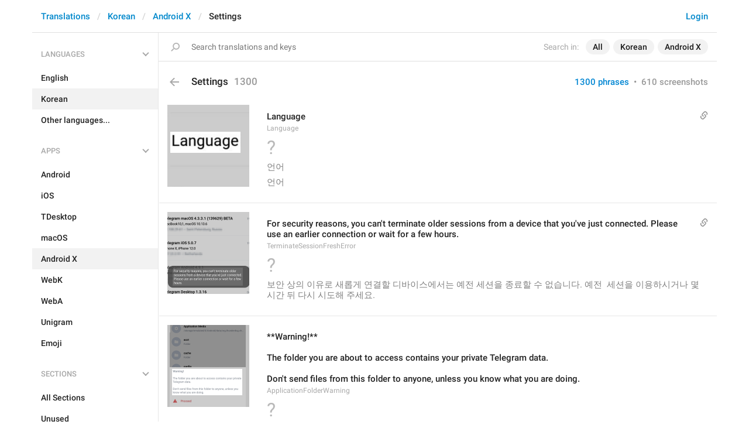

--- FILE ---
content_type: text/html; charset=utf-8
request_url: https://translations.telegram.org/ko/android_x/settings/
body_size: 27968
content:
<!DOCTYPE html>
<html>
  <head>
    <meta charset="utf-8">
    <title>Translations</title>
    
    <link rel="icon" type="image/svg+xml" href="/img/website_icon.svg?4">
<link rel="apple-touch-icon" sizes="180x180" href="/img/apple-touch-icon.png">
<link rel="icon" type="image/png" sizes="32x32" href="/img/favicon-32x32.png">
<link rel="icon" type="image/png" sizes="16x16" href="/img/favicon-16x16.png">
<link rel="alternate icon" href="/img/favicon.ico" type="image/x-icon" />
    <script>document.cookie="stel_dt="+encodeURIComponent((new Date).getTimezoneOffset())+";path=/;max-age=31536000;samesite=None;secure"</script>
    
    <link href="//telegram.org/css/font-roboto.css?1" rel="stylesheet" type="text/css">
    <link href="//telegram.org/css/bootstrap.min.css?3" rel="stylesheet">
    <link href="//telegram.org/css/bootstrap-extra.css?2" rel="stylesheet">
    <link href="/css/telegram.css?249" rel="stylesheet">
<link href="/css/translations.css?129" rel="stylesheet">
<link href="/css/jquery-ui.min.css?1" rel="stylesheet">
<link href="/css/health.css?142" rel="stylesheet">
<link href="/css/contest-zoo.css?7" rel="stylesheet">
<link href="/css/tchart.min.css?11" rel="stylesheet">
<link href="/css/billboard.css?17" rel="stylesheet">

  </head>
  <body class="emoji_image no-transition">
    
    <div id="aj_progress" class="progress-bar"></div>
    
    <div id="aj_content"><div class="tr-container">
  <header class=" has-search">
  <div class="container">
    <section class="tr-search">
  <div class="tr-search-field-wrap">
    <div class="tr-search-filters">
      <span class="tr-search-filters-label">Search in:</span><!--
   --><span class="tr-search-filter-wrap tr-search-filter-where"><span class="tr-search-filter dropdown-toggle" data-toggle="dropdown">All</span><span class="dropdown-menu"><ul class="dropdown-menu"><li class="selected"><a class="tr-search-filter-item" data-value="">All</a></li><li><a class="tr-search-filter-item" data-value="key">Key</a></li><li><a class="tr-search-filter-item" data-value="text">Text</a></li></ul></span></span><!--
   --><span class="tr-search-filter-wrap tr-search-filter-lang"><span class="tr-search-filter dropdown-toggle" data-toggle="dropdown">Korean</span><span class="dropdown-menu"><ul class="dropdown-menu"><li><a class="tr-search-filter-item" data-value="en">English</a></li><li><a class="tr-search-filter-item" data-value="af">Afrikaans</a></li><li><a class="tr-search-filter-item" data-value="sq">Albanian</a></li><li><a class="tr-search-filter-item" data-value="am">Amharic</a></li><li><a class="tr-search-filter-item" data-value="ar">Arabic</a></li><li><a class="tr-search-filter-item" data-value="hy">Armenian</a></li><li><a class="tr-search-filter-item" data-value="az">Azerbaijani</a></li><li><a class="tr-search-filter-item" data-value="eu">Basque</a></li><li><a class="tr-search-filter-item" data-value="be">Belarusian</a></li><li><a class="tr-search-filter-item" data-value="bn">Bengali</a></li><li><a class="tr-search-filter-item" data-value="bg">Bulgarian</a></li><li><a class="tr-search-filter-item" data-value="my">Burmese</a></li><li><a class="tr-search-filter-item" data-value="ca">Catalan</a></li><li><a class="tr-search-filter-item" data-value="zh-hans">Chinese (Simplified)</a></li><li><a class="tr-search-filter-item" data-value="zh-hant">Chinese (Traditional)</a></li><li><a class="tr-search-filter-item" data-value="hr">Croatian</a></li><li><a class="tr-search-filter-item" data-value="cs">Czech</a></li><li><a class="tr-search-filter-item" data-value="da">Danish</a></li><li><a class="tr-search-filter-item" data-value="nl">Dutch</a></li><li><a class="tr-search-filter-item" data-value="eo">Esperanto</a></li><li><a class="tr-search-filter-item" data-value="et">Estonian</a></li><li><a class="tr-search-filter-item" data-value="fil">Filipino</a></li><li><a class="tr-search-filter-item" data-value="fi">Finnish</a></li><li><a class="tr-search-filter-item" data-value="fr">French</a></li><li><a class="tr-search-filter-item" data-value="gl">Galician</a></li><li><a class="tr-search-filter-item" data-value="ka">Georgian</a></li><li><a class="tr-search-filter-item" data-value="de">German</a></li><li><a class="tr-search-filter-item" data-value="el">Greek</a></li><li><a class="tr-search-filter-item" data-value="gu">Gujarati</a></li><li><a class="tr-search-filter-item" data-value="he">Hebrew</a></li><li><a class="tr-search-filter-item" data-value="hi">Hindi</a></li><li><a class="tr-search-filter-item" data-value="hu">Hungarian</a></li><li><a class="tr-search-filter-item" data-value="id">Indonesian</a></li><li><a class="tr-search-filter-item" data-value="ga">Irish</a></li><li><a class="tr-search-filter-item" data-value="it">Italian</a></li><li><a class="tr-search-filter-item" data-value="ja">Japanese</a></li><li><a class="tr-search-filter-item" data-value="kn">Kannada</a></li><li><a class="tr-search-filter-item" data-value="kk">Kazakh</a></li><li><a class="tr-search-filter-item" data-value="km">Khmer</a></li><li class="selected"><a class="tr-search-filter-item" data-value="ko">Korean</a></li><li><a class="tr-search-filter-item" data-value="lv">Latvian</a></li><li><a class="tr-search-filter-item" data-value="lt">Lithuanian</a></li><li><a class="tr-search-filter-item" data-value="ms">Malay</a></li><li><a class="tr-search-filter-item" data-value="ml">Malayalam</a></li><li><a class="tr-search-filter-item" data-value="mt">Maltese</a></li><li><a class="tr-search-filter-item" data-value="mr">Marathi</a></li><li><a class="tr-search-filter-item" data-value="ne">Nepali</a></li><li><a class="tr-search-filter-item" data-value="nb">Norwegian (Bokmål)</a></li><li><a class="tr-search-filter-item" data-value="or">Odia</a></li><li><a class="tr-search-filter-item" data-value="fa">Persian</a></li><li><a class="tr-search-filter-item" data-value="pl">Polish</a></li><li><a class="tr-search-filter-item" data-value="pt-br">Portuguese (Brazil)</a></li><li><a class="tr-search-filter-item" data-value="pt-pt">Portuguese (Portugal)</a></li><li><a class="tr-search-filter-item" data-value="ro">Romanian</a></li><li><a class="tr-search-filter-item" data-value="ru">Russian</a></li><li><a class="tr-search-filter-item" data-value="sr">Serbian</a></li><li><a class="tr-search-filter-item" data-value="sk">Slovak</a></li><li><a class="tr-search-filter-item" data-value="sl">Slovene</a></li><li><a class="tr-search-filter-item" data-value="es">Spanish</a></li><li><a class="tr-search-filter-item" data-value="sw">Swahili</a></li><li><a class="tr-search-filter-item" data-value="sv">Swedish</a></li><li><a class="tr-search-filter-item" data-value="tg">Tajik</a></li><li><a class="tr-search-filter-item" data-value="ta">Tamil</a></li><li><a class="tr-search-filter-item" data-value="te">Telugu</a></li><li><a class="tr-search-filter-item" data-value="th">Thai</a></li><li><a class="tr-search-filter-item" data-value="tr">Turkish</a></li><li><a class="tr-search-filter-item" data-value="tk">Turkmen</a></li><li><a class="tr-search-filter-item" data-value="uk">Ukrainian</a></li><li><a class="tr-search-filter-item" data-value="ur">Urdu</a></li><li><a class="tr-search-filter-item" data-value="uz">Uzbek</a></li><li><a class="tr-search-filter-item" data-value="vi">Vietnamese</a></li></ul></span></span><!--
   --><span class="tr-search-filter-wrap tr-search-filter-langpack"><span class="tr-search-filter dropdown-toggle" data-toggle="dropdown">Android X</span><span class="dropdown-menu"><ul class="dropdown-menu"><li><a class="tr-search-filter-item" data-value="">All Apps</a></li><li><a class="tr-search-filter-item" data-value="android">Android</a></li><li><a class="tr-search-filter-item" data-value="ios">iOS</a></li><li><a class="tr-search-filter-item" data-value="tdesktop">TDesktop</a></li><li><a class="tr-search-filter-item" data-value="macos">macOS</a></li><li class="selected"><a class="tr-search-filter-item" data-value="android_x">Android X</a></li><li><a class="tr-search-filter-item" data-value="webk">WebK</a></li><li><a class="tr-search-filter-item" data-value="weba">WebA</a></li><li><a class="tr-search-filter-item" data-value="unigram">Unigram</a></li></ul></span></span>
    </div>
    <div class="tr-search-binding binding"></div>
    <div class="tr-search-enter arrow-right"></div>
    <div class="tr-search-reset close"></div>
    <form class="tr-search-form">
      <input class="form-control tr-search-field" placeholder="Search translations and keys" autocomplete="off" value="" />
    </form>
  </div>
  <div class="tr-search-results collapsed"></div>
</section>
    <div class="header-wrap">
      <div id="header-panel" class="header-panel">
        <div class="header-auth">
  <div class="header-auth-item"><a class="header-search-btn"></a></div><div class="header-auth-item"><a class="header-auth-link login-link" href="/auth">Login</a></div>
</div>
        <div class="header-breadcrumb header-breadcrumb-simple">
          <ol id="breadcrumb" class="header-nav breadcrumb"><li><a href="/">Translations</a></li><li><a href="/ko/">Korean</a></li><li><a href="/ko/android_x/">Android X</a></li><li class="active">Settings</li></ol>
        </div>
      </div>
    </div>
  </div>
</header>
  <main class="container">
    <nav class="tr-menu"><div class="tr-menu-section tr-menu-has-selected" data-menu-section-id="0">
  <div class="tr-menu-header">
    <span class="tr-menu-header-collapse"></span>
    <div class="tr-menu-header-label">Languages</div>
    <div class="tr-menu-selected">
  <div class="tr-menu-item tr-menu-item-with-desc">
    <span class="nav-label">Korean</span>
    <span class="nav-label nav-label-desc">한국어</span>
  </div>
</div>
  </div>
  <ul class="tr-menu-items" id="tr-menu-language-items"><li>
  <a class="tr-menu-item" href="/en/android_x/settings/">
    <span class="nav-label">English</span>
  </a>
</li><li class="active">
  <a class="tr-menu-item" href="/ko/">
    <span class="nav-label">Korean</span>
  </a>
</li><li class="languages-link">
  <a class="tr-menu-item">
    <span class="nav-label">Other languages...</span>
  </a>
</li></ul>
</div><div class="tr-menu-section tr-menu-has-selected" data-menu-section-id="1">
  <div class="tr-menu-header">
    <span class="tr-menu-header-collapse"></span>
    <div class="tr-menu-header-label">Apps</div>
    <div class="tr-menu-selected">
  <div class="tr-menu-item">
    <span class="nav-label">Android X</span>
    
  </div>
</div>
  </div>
  <ul class="tr-menu-items"><li>
  <a class="tr-menu-item" href="/ko/android/settings/">
    <span class="nav-label">Android</span>
  </a>
</li><li>
  <a class="tr-menu-item" href="/ko/ios/settings/">
    <span class="nav-label">iOS</span>
  </a>
</li><li>
  <a class="tr-menu-item" href="/ko/tdesktop/settings/">
    <span class="nav-label">TDesktop</span>
  </a>
</li><li>
  <a class="tr-menu-item" href="/ko/macos/settings/">
    <span class="nav-label">macOS</span>
  </a>
</li><li class="active">
  <a class="tr-menu-item" href="/ko/android_x/">
    <span class="nav-label">Android X</span>
  </a>
</li><li>
  <a class="tr-menu-item" href="/ko/webk/settings/">
    <span class="nav-label">WebK</span>
  </a>
</li><li>
  <a class="tr-menu-item" href="/ko/weba/settings/">
    <span class="nav-label">WebA</span>
  </a>
</li><li>
  <a class="tr-menu-item" href="/ko/unigram/settings/">
    <span class="nav-label">Unigram</span>
  </a>
</li><li>
  <a class="tr-menu-item" href="/ko/emoji">
    <span class="nav-label">Emoji</span>
  </a>
</li></ul>
</div><div class="tr-menu-section tr-menu-has-selected" data-menu-section-id="2">
  <div class="tr-menu-header">
    <span class="tr-menu-header-collapse"></span>
    <div class="tr-menu-header-label">Sections</div>
    <div class="tr-menu-selected">
  <div class="tr-menu-item">
    <span class="nav-label">Settings</span>
    
  </div>
</div>
  </div>
  <ul class="tr-menu-items"><li>
  <a class="tr-menu-item" href="/ko/android_x/">
    <span class="nav-label">All Sections</span>
  </a>
</li><li>
  <a class="tr-menu-item" href="/ko/android_x/unused/">
    <span class="nav-label">Unused</span>
  </a>
</li><li>
  <a class="tr-menu-item" href="/ko/android_x/login/">
    <span class="nav-label">Log In</span>
  </a>
</li><li>
  <a class="tr-menu-item" href="/ko/android_x/chat_list/">
    <span class="nav-label">Chat List</span>
  </a>
</li><li>
  <a class="tr-menu-item" href="/ko/android_x/private_chats/">
    <span class="nav-label">Private chats</span>
  </a>
</li><li>
  <a class="tr-menu-item" href="/ko/android_x/groups_and_channels/">
    <span class="nav-label">Groups And Channels</span>
  </a>
</li><li>
  <a class="tr-menu-item" href="/ko/android_x/profile/">
    <span class="nav-label">Profile</span>
  </a>
</li><li class="active">
  <a class="tr-menu-item" href="/ko/android_x/settings/">
    <span class="nav-label">Settings</span>
  </a>
</li><li>
  <a class="tr-menu-item" href="/ko/android_x/stories/">
    <span class="nav-label">Stories</span>
  </a>
</li><li>
  <a class="tr-menu-item" href="/ko/android_x/camera_and_media/">
    <span class="nav-label">Camera And Media</span>
  </a>
</li><li>
  <a class="tr-menu-item" href="/ko/android_x/bots_and_payments/">
    <span class="nav-label">Bots And Payments</span>
  </a>
</li><li>
  <a class="tr-menu-item" href="/ko/android_x/passport/">
    <span class="nav-label">Passport</span>
  </a>
</li><li>
  <a class="tr-menu-item" href="/ko/android_x/general/">
    <span class="nav-label">General</span>
  </a>
</li><li>
  <a class="tr-menu-item" href="/ko/android_x/unsorted/">
    <span class="nav-label">Unsorted</span>
  </a>
</li></ul>
</div></nav>
    <section class="content clearfix">
      <section class="tr-content"><h3 class="tr-header">
  <a href="/ko/android_x/" class="tr-back"></a>Settings<span class="tr-header-counter">1300</span>
  <span class="tr-header-right">
  <a href="./" class="active">1300 phrases</a>
  &nbsp;•&nbsp;
  <a href="?mode=screenshots">610 screenshots</a>
</span>
</h3>
<section class="tr-keys load-more-container">
  <div class="tr-key-row-wrap">
  <div class="tr-key-row" data-href="/ko/android_x/settings/Language" data-lang="ko" data-langpack="android_x" data-section="settings" data-key="Language">
    <div class="tr-value-media"><a class="tr-value-photo bg-image key-layer" style="background-image:url('https://telegra.ph/file/p/a033d3b8ca2/b02a65356781ad24c84da1d.jpg?c=229,889,301,301,280,280');" href="/screenshots/5432/phrase/Language" data-layer><div class="screenshot-key" style="padding:46px 15px 58px 5px;"><div class="key-box"></div></div></a></div>
    <div class="tr-value-body">
      <span class="has-binding binding"></span>
      <div class="tr-value-default"><a class="tr-value-link" href="/ko/android_x/settings/Language"><span class="p-value"><span class="value">Language</span></span></a></div>
      <div class="tr-value-key">Language</div>
      <div class="tr-value-suggestions">
        <div class="tr-no-value">?</div>
        <div class="tr-value-suggestion"><a class="tr-value-link" href="/ko/android_x/settings/Language#translation5" data-suggestion-id="5"><span class="p-value"><span class="value">언어 </span></span></a></div><div class="tr-value-suggestion"><a class="tr-value-link" href="/ko/android_x/settings/Language#translation1" data-suggestion-id="1"><span class="p-value"><span class="value">언어</span></span></a></div>
      </div>
    </div>
  </div>
</div><div class="tr-key-row-wrap">
  <div class="tr-key-row" data-href="/ko/android_x/settings/TerminateSessionFreshError" data-lang="ko" data-langpack="android_x" data-section="settings" data-key="TerminateSessionFreshError">
    <div class="tr-value-media"><a class="tr-value-photo bg-image key-layer" style="background-image:url('https://telegra.ph/file/p/3597e97cded/660f4e4b4c40be8ba271a1d.jpg?c=80,854,907,907,280,280');" href="/screenshots/5239/phrase/TerminateSessionFreshError" data-layer><div class="screenshot-key" style="padding:95px 11px 14px 9px;"><div class="key-box"></div></div></a></div>
    <div class="tr-value-body">
      <span class="has-binding binding"></span>
      <div class="tr-value-default"><a class="tr-value-link" href="/ko/android_x/settings/TerminateSessionFreshError"><span class="p-value"><span class="value">For security reasons, you can&#39;t terminate older sessions from a device that you&#39;ve just connected. Please use an earlier connection or wait for a few hours.</span></span></a></div>
      <div class="tr-value-key">TerminateSessionFreshError</div>
      <div class="tr-value-suggestions">
        <div class="tr-no-value">?</div>
        <div class="tr-value-suggestion"><a class="tr-value-link" href="/ko/android_x/settings/TerminateSessionFreshError#translation1" data-suggestion-id="1"><span class="p-value"><span class="value">보안 상의 이유로 새롭게 연결할 디바이스에서는 예전 세션을 종료할 수 없습니다. 예전  세션을 이용하시거나 몇 시간 뒤 다시 시도해 주세요.</span></span></a></div>
      </div>
    </div>
  </div>
</div><div class="tr-key-row-wrap">
  <div class="tr-key-row" data-href="/ko/android_x/settings/ApplicationFolderWarning" data-lang="ko" data-langpack="android_x" data-section="settings" data-key="ApplicationFolderWarning">
    <div class="tr-value-media"><a class="tr-value-photo bg-image key-layer" style="background-image:url('https://telegra.ph/file/p/d4aca231d6a/8bc87fe3991c7d3564a521d.jpg?c=0,561,1080,1161,260,280');background-size:130px 140px;background-position:4px 0px;" href="/screenshots/5709/phrase/ApplicationFolderWarning" data-layer><div class="screenshot-key" style="padding:75px 12px 20px 8px;"><div class="key-box"></div></div></a></div>
    <div class="tr-value-body">
      
      <div class="tr-value-default"><a class="tr-value-link" href="/ko/android_x/settings/ApplicationFolderWarning"><span class="p-value"><span class="value">**Warning&#33;**<br/><br/>The folder you are about to access contains your private Telegram data.<br/><br/>Don&#39;t send files from this folder to anyone, unless you know what you are doing.</span></span></a></div>
      <div class="tr-value-key">ApplicationFolderWarning</div>
      <div class="tr-value-suggestions">
        <div class="tr-no-value">?</div>
        <div class="tr-value-suggestion"><a class="tr-value-link" href="/ko/android_x/settings/ApplicationFolderWarning#translation1" data-suggestion-id="1"><span class="p-value"><span class="value">**경고&#33;**<br/><br/>접근하려는 폴더에는 텔레그램의 보안 데이터가 포함되어 있습니다.<br/><br/>자신이 하는 일을 모르는 경우, 이 폴더의 파일을 다른 사람에게 보내지 마세요.</span></span></a></div>
      </div>
    </div>
  </div>
</div><div class="tr-key-row-wrap">
  <div class="tr-key-row" data-href="/ko/android_x/settings/ThemeSectionWP_info" data-lang="ko" data-langpack="android_x" data-section="settings" data-key="ThemeSectionWP_info">
    <div class="tr-value-media"><a class="tr-value-photo bg-image key-layer" style="background-image:url('https://telegra.ph/file/p/c9400cc53c5/3bbc09dfce45db14334e61d.jpg?c=0,315,538,573,264,280');background-size:132px 140px;background-position:3px 0px;" href="/screenshots/5891/phrase/ThemeSectionWP_info" data-layer><div class="screenshot-key" style="padding:84px 14px 11px 6px;"><div class="key-box"></div></div></a></div>
    <div class="tr-value-body">
      
      <div class="tr-value-default"><a class="tr-value-link" href="/ko/android_x/settings/ThemeSectionWP_info"><span class="p-value"><span class="value">These colors are used as a transparent overlay when the corresponding wallpaper is set: dates, unread separators, inline keyboards, etc.<br/><br/>Do not change them unless you are looking for a better color.</span></span></a></div>
      <div class="tr-value-key">ThemeSectionWP_info</div>
      <div class="tr-value-suggestions">
        <div class="tr-no-value">?</div>
        <div class="tr-value-suggestion"><a class="tr-value-link" href="/ko/android_x/settings/ThemeSectionWP_info#translation1" data-suggestion-id="1"><span class="p-value"><span class="value">이러한 색상은 해당 배경화면(날짜, 읽지 않은 구분 기호, 인라인 키보드 등)을 설정할 때 투명 오버레이로 사용됩니다.<br/><br/>더 좋은 색을 찾는 경우가 아니라면 변경하지 마세요.</span></span></a></div>
      </div>
    </div>
  </div>
</div><div class="tr-key-row-wrap">
  <div class="tr-key-row" data-href="/ko/android_x/settings/xProperty" data-lang="ko" data-langpack="android_x" data-section="settings" data-key="xProperty">
    <div class="tr-value-media"><a class="tr-value-photo bg-image key-layer" style="background-image:url('https://telegra.ph/file/p/ba19dd99c2b/c38893c6af6e2cd81eca91d.jpg?c=131,642,280,278,280,278');background-size:140px 139px;" href="/screenshots/5899/phrase/xProperty" data-layer><div class="screenshot-key" style="padding:109px 32px 2px 32px;"><div class="key-box"></div></div></a></div>
    <div class="tr-value-body">
      
      <div class="tr-value-default"><a class="tr-value-link" href="/ko/android_x/settings/xProperty"><span class="pluralized"><span class="p-value" data-label="one"><span class="value"><mark class="token">%1&#036;s</mark> property</span></span><span class="p-value" data-label="other"><span class="value"><mark class="token">%1&#036;s</mark> properties</span></span></span></a></div>
      <div class="tr-value-key">xProperty</div>
      <div class="tr-value-suggestions">
        <div class="tr-no-value">?</div>
        <div class="tr-value-suggestion"><a class="tr-value-link" href="/ko/android_x/settings/xProperty#translation1" data-suggestion-id="1"><span class="pluralized"><span class="p-value" data-label="other"><span class="value"><mark class="token">%1&#036;s</mark>개의 옵션</span></span></span></a></div>
      </div>
    </div>
  </div>
</div><div class="tr-key-row-wrap">
  <div class="tr-key-row" data-href="/ko/android_x/settings/p_bubbleUnreadShadow" data-lang="ko" data-langpack="android_x" data-section="settings" data-key="p_bubbleUnreadShadow">
    <div class="tr-value-media"><a class="tr-value-photo bg-image key-layer" style="background-image:url('https://telegra.ph/file/p/dd006bd75e8/fa2d647910f8b48b3eeec1d.jpg?c=0,195,540,603,252,280');background-size:126px 140px;background-position:7px 0px;" href="/screenshots/5923/phrase/p_bubbleUnreadShadow" data-layer><div class="screenshot-key" style="padding:79px 10px 48px 10px;"><div class="key-box"></div></div></a></div>
    <div class="tr-value-body">
      
      <div class="tr-value-default"><a class="tr-value-link" href="/ko/android_x/settings/p_bubbleUnreadShadow"><span class="p-value"><span class="value">Adds shadow to the unread messages separator in the bubble mode.</span></span></a></div>
      <div class="tr-value-key">p_bubbleUnreadShadow</div>
      <div class="tr-value-suggestions">
        <div class="tr-no-value">?</div>
        <div class="tr-value-suggestion"><a class="tr-value-link" href="/ko/android_x/settings/p_bubbleUnreadShadow#translation1" data-suggestion-id="1"><span class="p-value"><span class="value">말풍선 모드에서 읽지 않은 메시지 란에 그림자를 추가합니다.</span></span></a></div>
      </div>
    </div>
  </div>
</div><div class="tr-key-row-wrap">
  <div class="tr-key-row" data-href="/ko/android_x/settings/p_bubbleOutlineSize" data-lang="ko" data-langpack="android_x" data-section="settings" data-key="p_bubbleOutlineSize">
    <div class="tr-value-media"><a class="tr-value-photo bg-image key-layer" style="background-image:url('https://telegra.ph/file/p/b52a6410202/ce0c28d3caaaf2577ca961d.jpg?c=0,99,538,544,276,280');background-size:138px 140px;background-position:2px 0px;" href="/screenshots/5894/phrase/p_bubbleOutlineSize" data-layer><div class="screenshot-key" style="padding:35px 15px 87px 5px;"><div class="key-box"></div></div></a></div>
    <div class="tr-value-body">
      
      <div class="tr-value-default"><a class="tr-value-link" href="/ko/android_x/settings/p_bubbleOutlineSize"><span class="p-value"><span class="value">Width of the bubble outline. Used when **bubbleOutline** is enabled.</span></span></a></div>
      <div class="tr-value-key">p_bubbleOutlineSize</div>
      <div class="tr-value-suggestions">
        <div class="tr-no-value">?</div>
        <div class="tr-value-suggestion"><a class="tr-value-link" href="/ko/android_x/settings/p_bubbleOutlineSize#translation1" data-suggestion-id="1"><span class="p-value"><span class="value">말풍선 윤곽의 너비입니다. **bubbleOutline** 옵션이 적용되었을 때 사용됩니다.</span></span></a></div>
      </div>
    </div>
  </div>
</div><div class="tr-key-row-wrap">
  <div class="tr-key-row" data-href="/ko/android_x/settings/p_bubbleDateCorner" data-lang="ko" data-langpack="android_x" data-section="settings" data-key="p_bubbleDateCorner">
    <div class="tr-value-media"><a class="tr-value-photo bg-image key-layer" style="background-image:url('https://telegra.ph/file/p/b52a6410202/ce0c28d3caaaf2577ca961d.jpg?c=0,188,504,506,278,280');background-size:139px 140px;background-position:1px 0px;" href="/screenshots/5894/phrase/p_bubbleDateCorner" data-layer><div class="screenshot-key" style="padding:58px 16px 67px 4px;"><div class="key-box"></div></div></a></div>
    <div class="tr-value-body">
      
      <div class="tr-value-default"><a class="tr-value-link" href="/ko/android_x/settings/p_bubbleDateCorner"><span class="p-value"><span class="value">Background corner radius for dates in the bubble mode.</span></span></a></div>
      <div class="tr-value-key">p_bubbleDateCorner</div>
      <div class="tr-value-suggestions">
        <div class="tr-no-value">?</div>
        <div class="tr-value-suggestion"><a class="tr-value-link" href="/ko/android_x/settings/p_bubbleDateCorner#translation1" data-suggestion-id="1"><span class="p-value"><span class="value">말풍선 모드에서 날짜 란 배경 모서리의 둥근 정도입니다.</span></span></a></div>
      </div>
    </div>
  </div>
</div><div class="tr-key-row-wrap">
  <div class="tr-key-row" data-href="/ko/android_x/settings/p_imageCorner" data-lang="ko" data-langpack="android_x" data-section="settings" data-key="p_imageCorner">
    <div class="tr-value-media"><a class="tr-value-photo bg-image key-layer" style="background-image:url('https://telegra.ph/file/p/b52a6410202/ce0c28d3caaaf2577ca961d.jpg?c=0,330,516,519,278,280');background-size:139px 140px;background-position:1px 0px;" href="/screenshots/5894/phrase/p_imageCorner" data-layer><div class="screenshot-key" style="padding:101px 16px 24px 4px;"><div class="key-box"></div></div></a></div>
    <div class="tr-value-body">
      
      <div class="tr-value-default"><a class="tr-value-link" href="/ko/android_x/settings/p_imageCorner"><span class="p-value"><span class="value">Image corner radius. Usually ignored in bubble mode.</span></span></a></div>
      <div class="tr-value-key">p_imageCorner</div>
      <div class="tr-value-suggestions">
        <div class="tr-no-value">?</div>
        <div class="tr-value-suggestion"><a class="tr-value-link" href="/ko/android_x/settings/p_imageCorner#translation1" data-suggestion-id="1"><span class="p-value"><span class="value">사진 모서리의 둥근 정도입니다. 말풍선 모드에서는 사용되지 않습니다.</span></span></a></div>
      </div>
    </div>
  </div>
</div><div class="tr-key-row-wrap">
  <div class="tr-key-row" data-href="/ko/android_x/settings/p_dateCorner" data-lang="ko" data-langpack="android_x" data-section="settings" data-key="p_dateCorner">
    <div class="tr-value-media"><a class="tr-value-photo bg-image key-layer" style="background-image:url('https://telegra.ph/file/p/b52a6410202/ce0c28d3caaaf2577ca961d.jpg?c=0,399,514,515,278,280');background-size:139px 140px;background-position:1px 0px;" href="/screenshots/5894/phrase/p_dateCorner" data-layer><div class="screenshot-key" style="padding:122px 16px 4px 4px;"><div class="key-box"></div></div></a></div>
    <div class="tr-value-body">
      
      <div class="tr-value-default"><a class="tr-value-link" href="/ko/android_x/settings/p_dateCorner"><span class="p-value"><span class="value">Background corner radius for dates in the plain mode.</span></span></a></div>
      <div class="tr-value-key">p_dateCorner</div>
      <div class="tr-value-suggestions">
        <div class="tr-no-value">?</div>
        <div class="tr-value-suggestion"><a class="tr-value-link" href="/ko/android_x/settings/p_dateCorner#translation1" data-suggestion-id="1"><span class="p-value"><span class="value">일반 모드에서 날짜 란 배경 모서리의 둥근 정도입니다.</span></span></a></div>
      </div>
    </div>
  </div>
</div><div class="tr-key-row-wrap">
  <div class="tr-key-row" data-href="/ko/android_x/settings/c_bubble_chatBackground" data-lang="ko" data-langpack="android_x" data-section="settings" data-key="c_bubble_chatBackground">
    <div class="tr-value-media"><a class="tr-value-photo bg-image key-layer" style="background-image:url('https://telegra.ph/file/p/ab84a943a1b/29e7ebefdba525b9bb9081d.jpg?c=0,106,525,529,278,280');background-size:139px 140px;background-position:1px 0px;" href="/screenshots/5895/phrase/c_bubble_chatBackground" data-layer><div class="screenshot-key" style="padding:33px 16px 81px 4px;"><div class="key-box"></div></div></a></div>
    <div class="tr-value-body">
      
      <div class="tr-value-default"><a class="tr-value-link" href="/ko/android_x/settings/c_bubble_chatBackground"><span class="p-value"><span class="value">Solid chat background used when wallpaper is not set.<br/><br/>When empty, **background** color is used instead.</span></span></a></div>
      <div class="tr-value-key">c_bubble_chatBackground</div>
      <div class="tr-value-suggestions">
        <div class="tr-no-value">?</div>
        <div class="tr-value-suggestion"><a class="tr-value-link" href="/ko/android_x/settings/c_bubble_chatBackground#translation1" data-suggestion-id="1"><span class="p-value"><span class="value">배경화면이 설정되지 않았을 때 사용되는 단색 배경의 색상입니다.<br/>비어있을 시, **background** 옵션의 색상이 대신 사용됩니다.</span></span></a></div>
      </div>
    </div>
  </div>
</div><div class="tr-key-row-wrap">
  <div class="tr-key-row" data-href="/ko/android_x/settings/c_seekDone" data-lang="ko" data-langpack="android_x" data-section="settings" data-key="c_seekDone">
    <div class="tr-value-media"><a class="tr-value-photo bg-image key-layer" style="background-image:url('https://telegra.ph/file/p/f3e04cb36ca/24f1edfaf2e4fc21aa62e1d.jpg?c=6,220,290,290,280,280');" href="/screenshots/5897/phrase/c_seekDone" data-layer><div class="screenshot-key" style="padding:41px 17px 72px 3px;"><div class="key-box"></div></div></a></div>
    <div class="tr-value-body">
      
      <div class="tr-value-default"><a class="tr-value-link" href="/ko/android_x/settings/c_seekDone"><span class="p-value"><span class="value">Playback progress of the file.</span></span></a></div>
      <div class="tr-value-key">c_seekDone</div>
      <div class="tr-value-suggestions">
        <div class="tr-no-value">?</div>
        <div class="tr-value-suggestion"><a class="tr-value-link" href="/ko/android_x/settings/c_seekDone#translation2" data-suggestion-id="2"><span class="p-value"><span class="value">재생된 부분입니다.</span></span></a></div>
      </div>
    </div>
  </div>
</div><div class="tr-key-row-wrap">
  <div class="tr-key-row" data-href="/ko/android_x/settings/c_seekReady" data-lang="ko" data-langpack="android_x" data-section="settings" data-key="c_seekReady">
    <div class="tr-value-media"><a class="tr-value-photo bg-image key-layer" style="background-image:url('https://telegra.ph/file/p/f3e04cb36ca/24f1edfaf2e4fc21aa62e1d.jpg?c=6,328,280,280,280,280');" href="/screenshots/5897/phrase/c_seekReady" data-layer><div class="screenshot-key" style="padding:59px 18px 53px 3px;"><div class="key-box"></div></div></a></div>
    <div class="tr-value-body">
      
      <div class="tr-value-default"><a class="tr-value-link" href="/ko/android_x/settings/c_seekReady"><span class="p-value"><span class="value">Downloaded part of the file.</span></span></a></div>
      <div class="tr-value-key">c_seekReady</div>
      <div class="tr-value-suggestions">
        <div class="tr-no-value">?</div>
        <div class="tr-value-suggestion"><a class="tr-value-link" href="/ko/android_x/settings/c_seekReady#translation1" data-suggestion-id="1"><span class="p-value"><span class="value">다운로드 완료된 부분입니다.</span></span></a></div>
      </div>
    </div>
  </div>
</div><div class="tr-key-row-wrap">
  <div class="tr-key-row" data-href="/ko/android_x/settings/c_seekEmpty" data-lang="ko" data-langpack="android_x" data-section="settings" data-key="c_seekEmpty">
    <div class="tr-value-media"><a class="tr-value-photo bg-image key-layer" style="background-image:url('https://telegra.ph/file/p/f3e04cb36ca/24f1edfaf2e4fc21aa62e1d.jpg?c=5,386,349,349,280,280');" href="/screenshots/5897/phrase/c_seekEmpty" data-layer><div class="screenshot-key" style="padding:80px 17px 37px 3px;"><div class="key-box"></div></div></a></div>
    <div class="tr-value-body">
      
      <div class="tr-value-default"><a class="tr-value-link" href="/ko/android_x/settings/c_seekEmpty"><span class="p-value"><span class="value">Not yet downloaded part of the file.</span></span></a></div>
      <div class="tr-value-key">c_seekEmpty</div>
      <div class="tr-value-suggestions">
        <div class="tr-no-value">?</div>
        <div class="tr-value-suggestion"><a class="tr-value-link" href="/ko/android_x/settings/c_seekEmpty#translation1" data-suggestion-id="1"><span class="p-value"><span class="value">다운로드되지 않은 부분입니다.</span></span></a></div>
      </div>
    </div>
  </div>
</div><div class="tr-key-row-wrap">
  <div class="tr-key-row" data-href="/ko/android_x/settings/p_dark" data-lang="ko" data-langpack="android_x" data-section="settings" data-key="p_dark">
    <div class="tr-value-media"><a class="tr-value-photo bg-image key-layer" style="background-image:url('https://telegra.ph/file/p/ba19dd99c2b/c38893c6af6e2cd81eca91d.jpg?c=0,312,540,584,258,280');background-size:129px 140px;background-position:4px 0px;" href="/screenshots/5899/phrase/p_dark" data-layer><div class="screenshot-key" style="padding:100px 13px 12px 7px;"><div class="key-box"></div></div></a></div>
    <div class="tr-value-body">
      
      <div class="tr-value-default"><a class="tr-value-link" href="/ko/android_x/settings/p_dark"><span class="p-value"><span class="value">Determines if the theme is dark and should be used at night.<br/><br/>It is preferable to change **parentTheme** instead of overriding this property.</span></span></a></div>
      <div class="tr-value-key">p_dark</div>
      <div class="tr-value-suggestions">
        <div class="tr-no-value">?</div>
        <div class="tr-value-suggestion"><a class="tr-value-link" href="/ko/android_x/settings/p_dark#translation1" data-suggestion-id="1"><span class="p-value"><span class="value">야간 모드 테마로 설정하기 위한 옵션입니다.<br/><br/>이 옵션을 변경하는 것보다 **parentTheme** 옵션을 변경하는 것을 추천드립니다.</span></span></a></div>
      </div>
    </div>
  </div>
</div><div class="tr-key-row-wrap">
  <div class="tr-key-row" data-href="/ko/android_x/settings/c_textSearchQueryHighlight" data-lang="ko" data-langpack="android_x" data-section="settings" data-key="c_textSearchQueryHighlight">
    <div class="tr-value-media"><a class="tr-value-photo bg-image key-layer" style="background-image:url('https://telegra.ph/file/p/58a2ea5e729/77d53d5777a5cdad6b9c91d.jpg?c=0,86,539,581,260,280');background-size:130px 140px;background-position:4px 0px;" href="/screenshots/5896/phrase/c_textSearchQueryHighlight" data-layer><div class="screenshot-key" style="padding:35px 13px 92px 7px;"><div class="key-box"></div></div></a></div>
    <div class="tr-value-body">
      
      <div class="tr-value-default"><a class="tr-value-link" href="/ko/android_x/settings/c_textSearchQueryHighlight"><span class="p-value"><span class="value">Current query highlight when searching chats, contacts, etc.</span></span></a></div>
      <div class="tr-value-key">c_textSearchQueryHighlight</div>
      <div class="tr-value-suggestions">
        <div class="tr-no-value">?</div>
        <div class="tr-value-suggestion"><a class="tr-value-link" href="/ko/android_x/settings/c_textSearchQueryHighlight#translation1" data-suggestion-id="1"><span class="p-value"><span class="value">채팅, 연락처 등을 검색할 때 검색한 것과 일치하는 부분의 강조 색상입니다.</span></span></a></div>
      </div>
    </div>
  </div>
</div><div class="tr-key-row-wrap">
  <div class="tr-key-row" data-href="/ko/android_x/settings/p_shadowDepth" data-lang="ko" data-langpack="android_x" data-section="settings" data-key="p_shadowDepth">
    <div class="tr-value-media"><a class="tr-value-photo bg-image key-layer" style="background-image:url('https://telegra.ph/file/p/730a251f796/42148e86c2806194df18b1d.jpg?c=0,66,538,552,272,280');background-size:136px 140px;background-position:2px 0px;" href="/screenshots/5898/phrase/p_shadowDepth" data-layer><div class="screenshot-key" style="padding:24px 15px 96px 5px;"><div class="key-box"></div></div></a></div>
    <div class="tr-value-body">
      
      <div class="tr-value-default"><a class="tr-value-link" href="/ko/android_x/settings/p_shadowDepth"><span class="p-value"><span class="value">Depth of all shadows. Higher value means darker shadow. Default: light themes – 0.5, dark – 1.0</span></span></a></div>
      <div class="tr-value-key">p_shadowDepth</div>
      <div class="tr-value-suggestions">
        <div class="tr-no-value">?</div>
        <div class="tr-value-suggestion"><a class="tr-value-link" href="/ko/android_x/settings/p_shadowDepth#translation1" data-suggestion-id="1"><span class="p-value"><span class="value">모든 그림자의 크기입니다. 높은 값을 가질수록 그림자의 크기가 커집니다.<br/>기본값: 라이트 테마 - 0.5, 다크 테마 - 1.0</span></span></a></div>
      </div>
    </div>
  </div>
</div><div class="tr-key-row-wrap">
  <div class="tr-key-row" data-href="/ko/android_x/settings/p_subtitleAlpha" data-lang="ko" data-langpack="android_x" data-section="settings" data-key="p_subtitleAlpha">
    <div class="tr-value-media"><a class="tr-value-photo bg-image key-layer" style="background-image:url('https://telegra.ph/file/p/730a251f796/42148e86c2806194df18b1d.jpg?c=0,136,538,563,268,280');background-size:134px 140px;background-position:2px 0px;" href="/screenshots/5898/phrase/p_subtitleAlpha" data-layer><div class="screenshot-key" style="padding:47px 15px 74px 5px;"><div class="key-box"></div></div></a></div>
    <div class="tr-value-body">
      
      <div class="tr-value-default"><a class="tr-value-link" href="/ko/android_x/settings/p_subtitleAlpha"><span class="p-value"><span class="value">Transparency of **headerText** or **headerLightText** in the tab navigation, header subtitles, etc.</span></span></a></div>
      <div class="tr-value-key">p_subtitleAlpha</div>
      <div class="tr-value-suggestions">
        <div class="tr-no-value">?</div>
        
      </div>
    </div>
  </div>
</div><div class="tr-key-row-wrap">
  <div class="tr-key-row" data-href="/ko/android_x/settings/p_wallpaperUsageId" data-lang="ko" data-langpack="android_x" data-section="settings" data-key="p_wallpaperUsageId">
    <div class="tr-value-media"><a class="tr-value-photo bg-image key-layer" style="background-image:url('https://telegra.ph/file/p/730a251f796/42148e86c2806194df18b1d.jpg?c=0,230,538,577,260,280');background-size:130px 140px;background-position:4px 0px;" href="/screenshots/5898/phrase/p_wallpaperUsageId" data-layer><div class="screenshot-key" style="padding:63px 14px 34px 6px;"><div class="key-box"></div></div></a></div>
    <div class="tr-value-body">
      
      <div class="tr-value-default"><a class="tr-value-link" href="/ko/android_x/settings/p_wallpaperUsageId"><span class="p-value"><span class="value">A magic property that allows sharing wallpaper settings between similar themes. **0** – light, **1** – dark, **2** – exclusive to theme.<br/><br/>Set to **2**, if your color palette significantly differs from **parentTheme**, or if you disable default wallpaper while creating light theme.</span></span></a></div>
      <div class="tr-value-key">p_wallpaperUsageId</div>
      <div class="tr-value-suggestions">
        <div class="tr-no-value">?</div>
        
      </div>
    </div>
  </div>
</div><div class="tr-key-row-wrap">
  <div class="tr-key-row" data-href="/ko/android_x/settings/p_wallpaperId" data-lang="ko" data-langpack="android_x" data-section="settings" data-key="p_wallpaperId">
    <div class="tr-value-media"><a class="tr-value-photo bg-image key-layer" style="background-image:url('https://telegra.ph/file/p/730a251f796/42148e86c2806194df18b1d.jpg?c=0,341,538,567,266,280');background-size:133px 140px;background-position:3px 0px;" href="/screenshots/5898/phrase/p_wallpaperId" data-layer><div class="screenshot-key" style="padding:103px 14px 9px 6px;"><div class="key-box"></div></div></a></div>
    <div class="tr-value-body">
      
      <div class="tr-value-default"><a class="tr-value-link" href="/ko/android_x/settings/p_wallpaperId"><span class="p-value"><span class="value">Default wallpaper identifier. 0 means wallpaper is disabled by default. Hold wallpaper thumbnail in settings to know its identifier. For solid wallpapers set to 0 and edit **bubble_chatBackground** color.</span></span></a></div>
      <div class="tr-value-key">p_wallpaperId</div>
      <div class="tr-value-suggestions">
        <div class="tr-no-value">?</div>
        
      </div>
    </div>
  </div>
</div><div class="tr-key-row-wrap">
  <div class="tr-key-row" data-href="/ko/android_x/settings/ThemeCategoryAccent" data-lang="ko" data-langpack="android_x" data-section="settings" data-key="ThemeCategoryAccent">
    <div class="tr-value-media"><a class="tr-value-photo bg-image key-layer" style="background-image:url('https://telegra.ph/file/p/d8fcd9d1133/f8697af6e3432dad5ea451d.jpg?c=0,52,280,280,280,280');" href="/screenshots/5900/phrase/ThemeCategoryAccent" data-layer><div class="screenshot-key" style="padding:12px 84px 102px 3px;"><div class="key-box"></div></div></a></div>
    <div class="tr-value-body">
      
      <div class="tr-value-default"><a class="tr-value-link" href="/ko/android_x/settings/ThemeCategoryAccent"><span class="p-value"><span class="value">Accent</span></span></a></div>
      <div class="tr-value-key">ThemeCategoryAccent</div>
      <div class="tr-value-suggestions">
        <div class="tr-no-value">?</div>
        <div class="tr-value-suggestion"><a class="tr-value-link" href="/ko/android_x/settings/ThemeCategoryAccent#translation1" data-suggestion-id="1"><span class="p-value"><span class="value">강조</span></span></a></div>
      </div>
    </div>
  </div>
</div><div class="tr-key-row-wrap">
  <div class="tr-key-row" data-href="/ko/android_x/settings/ThemeCategoryAccent_info" data-lang="ko" data-langpack="android_x" data-section="settings" data-key="ThemeCategoryAccent_info">
    <div class="tr-value-media"><a class="tr-value-photo bg-image key-layer" style="background-image:url('https://telegra.ph/file/p/d8fcd9d1133/f8697af6e3432dad5ea451d.jpg?c=0,55,540,565,268,280');background-size:134px 140px;background-position:2px 0px;" href="/screenshots/5900/phrase/ThemeCategoryAccent_info" data-layer><div class="screenshot-key" style="padding:22px 15px 97px 5px;"><div class="key-box"></div></div></a></div>
    <div class="tr-value-body">
      
      <div class="tr-value-default"><a class="tr-value-link" href="/ko/android_x/settings/ThemeCategoryAccent_info"><span class="p-value"><span class="value">This list contains accent colors of the app.<br/>Refer to other categories for the granular setup.</span></span></a></div>
      <div class="tr-value-key">ThemeCategoryAccent_info</div>
      <div class="tr-value-suggestions">
        <div class="tr-no-value">?</div>
        
      </div>
    </div>
  </div>
</div><div class="tr-key-row-wrap">
  <div class="tr-key-row" data-href="/ko/android_x/settings/p_bubbleCorner" data-lang="ko" data-langpack="android_x" data-section="settings" data-key="p_bubbleCorner">
    <div class="tr-value-media"><a class="tr-value-photo bg-image key-layer" style="background-image:url('https://telegra.ph/file/p/84196719c55/fdd68d9bbbaf5e0edb49a1d.jpg?c=5,223,280,280,280,280');" href="/screenshots/5902/phrase/p_bubbleCorner" data-layer><div class="screenshot-key" style="padding:42px 41px 74px 3px;"><div class="key-box"></div></div></a></div>
    <div class="tr-value-body">
      
      <div class="tr-value-default"><a class="tr-value-link" href="/ko/android_x/settings/p_bubbleCorner"><span class="p-value"><span class="value">Bubble corner radius.</span></span></a></div>
      <div class="tr-value-key">p_bubbleCorner</div>
      <div class="tr-value-suggestions">
        <div class="tr-no-value">?</div>
        
      </div>
    </div>
  </div>
</div><div class="tr-key-row-wrap">
  <div class="tr-key-row" data-href="/ko/android_x/settings/p_bubbleCornerMerged" data-lang="ko" data-langpack="android_x" data-section="settings" data-key="p_bubbleCornerMerged">
    <div class="tr-value-media"><a class="tr-value-photo bg-image key-layer" style="background-image:url('https://telegra.ph/file/p/84196719c55/fdd68d9bbbaf5e0edb49a1d.jpg?c=0,192,532,542,274,280');background-size:137px 140px;background-position:2px 0px;" href="/screenshots/5902/phrase/p_bubbleCornerMerged" data-layer><div class="screenshot-key" style="padding:66px 15px 60px 5px;"><div class="key-box"></div></div></a></div>
    <div class="tr-value-body">
      
      <div class="tr-value-default"><a class="tr-value-link" href="/ko/android_x/settings/p_bubbleCornerMerged"><span class="p-value"><span class="value">Bubble corner radius when merged with another bubble.</span></span></a></div>
      <div class="tr-value-key">p_bubbleCornerMerged</div>
      <div class="tr-value-suggestions">
        <div class="tr-no-value">?</div>
        
      </div>
    </div>
  </div>
</div><div class="tr-key-row-wrap">
  <div class="tr-key-row" data-href="/ko/android_x/settings/p_bubbleCornerLegacy" data-lang="ko" data-langpack="android_x" data-section="settings" data-key="p_bubbleCornerLegacy">
    <div class="tr-value-media"><a class="tr-value-photo bg-image key-layer" style="background-image:url('https://telegra.ph/file/p/84196719c55/fdd68d9bbbaf5e0edb49a1d.jpg?c=0,291,487,488,280,280');" href="/screenshots/5902/phrase/p_bubbleCornerLegacy" data-layer><div class="screenshot-key" style="padding:85px 16px 40px 4px;"><div class="key-box"></div></div></a></div>
    <div class="tr-value-body">
      
      <div class="tr-value-default"><a class="tr-value-link" href="/ko/android_x/settings/p_bubbleCornerLegacy"><span class="p-value"><span class="value">Bubble corner radius on **Android 4.x**. Max value: **6**.</span></span></a></div>
      <div class="tr-value-key">p_bubbleCornerLegacy</div>
      <div class="tr-value-suggestions">
        <div class="tr-no-value">?</div>
        
      </div>
    </div>
  </div>
</div><div class="tr-key-row-wrap">
  <div class="tr-key-row" data-href="/ko/android_x/settings/p_bubbleOutline" data-lang="ko" data-langpack="android_x" data-section="settings" data-key="p_bubbleOutline">
    <div class="tr-value-media"><a class="tr-value-photo bg-image key-layer" style="background-image:url('https://telegra.ph/file/p/84196719c55/fdd68d9bbbaf5e0edb49a1d.jpg?c=0,299,532,592,252,280');background-size:126px 140px;background-position:8px 0px;" href="/screenshots/5902/phrase/p_bubbleOutline" data-layer><div class="screenshot-key" style="padding:101px 8px 11px 12px;"><div class="key-box"></div></div></a></div>
    <div class="tr-value-body">
      
      <div class="tr-value-default"><a class="tr-value-link" href="/ko/android_x/settings/p_bubbleOutline"><span class="p-value"><span class="value">Enables a solid outline for bubbles. You can configure its color with **bubbleOut_outline** or **bubbleIn_outline**.<br/><br/>Enable this property if you change **bubbleCorner** values.</span></span></a></div>
      <div class="tr-value-key">p_bubbleOutline</div>
      <div class="tr-value-suggestions">
        <div class="tr-no-value">?</div>
        
      </div>
    </div>
  </div>
</div><div class="tr-key-row-wrap">
  <div class="tr-key-row" data-href="/ko/android_x/settings/c_headerLightBackground" data-lang="ko" data-langpack="android_x" data-section="settings" data-key="c_headerLightBackground">
    <div class="tr-value-media"><a class="tr-value-photo bg-image key-layer" style="background-image:url('https://telegra.ph/file/p/e3d06082490/1b0691352ee1d3b514e821d.jpg?c=0,179,538,571,264,280');background-size:132px 140px;background-position:3px 0px;" href="/screenshots/5903/phrase/c_headerLightBackground" data-layer><div class="screenshot-key" style="padding:65px 15px 62px 5px;"><div class="key-box"></div></div></a></div>
    <div class="tr-value-body">
      
      <div class="tr-value-default"><a class="tr-value-link" href="/ko/android_x/settings/c_headerLightBackground"><span class="p-value"><span class="value">Light header is used when selecting media, messages, etc.</span></span></a></div>
      <div class="tr-value-key">c_headerLightBackground</div>
      <div class="tr-value-suggestions">
        <div class="tr-no-value">?</div>
        
      </div>
    </div>
  </div>
</div><div class="tr-key-row-wrap">
  <div class="tr-key-row" data-href="/ko/android_x/settings/c_textNeutral" data-lang="ko" data-langpack="android_x" data-section="settings" data-key="c_textNeutral">
    <div class="tr-value-media"><a class="tr-value-photo bg-image key-layer" style="background-image:url('https://telegra.ph/file/p/b644ee98dff/a46e627a5c0a83b2395061d.jpg?c=0,111,496,498,280,280');" href="/screenshots/5905/phrase/c_textNeutral" data-layer><div class="screenshot-key" style="padding:36px 16px 89px 4px;"><div class="key-box"></div></div></a></div>
    <div class="tr-value-body">
      
      <div class="tr-value-default"><a class="tr-value-link" href="/ko/android_x/settings/c_textNeutral"><span class="p-value"><span class="value">Buttons with neutral effect: save, done, cancel, etc.</span></span></a></div>
      <div class="tr-value-key">c_textNeutral</div>
      <div class="tr-value-suggestions">
        <div class="tr-no-value">?</div>
        
      </div>
    </div>
  </div>
</div><div class="tr-key-row-wrap">
  <div class="tr-key-row" data-href="/ko/android_x/settings/c_textNegative" data-lang="ko" data-langpack="android_x" data-section="settings" data-key="c_textNegative">
    <div class="tr-value-media"><a class="tr-value-photo bg-image key-layer" style="background-image:url('https://telegra.ph/file/p/b644ee98dff/a46e627a5c0a83b2395061d.jpg?c=0,165,531,536,278,280');background-size:139px 140px;background-position:1px 0px;" href="/screenshots/5905/phrase/c_textNegative" data-layer><div class="screenshot-key" style="padding:56px 16px 70px 4px;"><div class="key-box"></div></div></a></div>
    <div class="tr-value-body">
      
      <div class="tr-value-default"><a class="tr-value-link" href="/ko/android_x/settings/c_textNegative"><span class="p-value"><span class="value">Buttons with negative effect: delete, remove, clear, etc.</span></span></a></div>
      <div class="tr-value-key">c_textNegative</div>
      <div class="tr-value-suggestions">
        <div class="tr-no-value">?</div>
        
      </div>
    </div>
  </div>
</div><div class="tr-key-row-wrap">
  <div class="tr-key-row" data-href="/ko/android_x/settings/ThemeSectionBackground" data-lang="ko" data-langpack="android_x" data-section="settings" data-key="ThemeSectionBackground">
    <div class="tr-value-media"><a class="tr-value-photo bg-image key-layer" style="background-image:url('https://telegra.ph/file/p/b644ee98dff/a46e627a5c0a83b2395061d.jpg?c=5,431,280,280,280,280');" href="/screenshots/5905/phrase/ThemeSectionBackground" data-layer><div class="screenshot-key" style="padding:74px 65px 36px 4px;"><div class="key-box"></div></div></a></div>
    <div class="tr-value-body">
      
      <div class="tr-value-default"><a class="tr-value-link" href="/ko/android_x/settings/ThemeSectionBackground"><span class="p-value"><span class="value">Background</span></span></a></div>
      <div class="tr-value-key">ThemeSectionBackground</div>
      <div class="tr-value-suggestions">
        <div class="tr-no-value">?</div>
        <div class="tr-value-suggestion"><a class="tr-value-link" href="/ko/android_x/settings/ThemeSectionBackground#translation1" data-suggestion-id="1"><span class="p-value"><span class="value">배경</span></span></a></div>
      </div>
    </div>
  </div>
</div><div class="tr-key-row-wrap">
  <div class="tr-key-row" data-href="/ko/android_x/settings/p_replaceShadowsWithSeparators" data-lang="ko" data-langpack="android_x" data-section="settings" data-key="p_replaceShadowsWithSeparators">
    <div class="tr-value-media"><a class="tr-value-photo bg-image key-layer" style="background-image:url('https://telegra.ph/file/p/cd4ebcd8d19/3519d27700df6547fc3d61d.jpg?c=0,373,536,539,278,278');background-size:139px 139px;background-position:1px 0px;" href="/screenshots/5904/phrase/p_replaceShadowsWithSeparators" data-layer><div class="screenshot-key" style="padding:122px 16px 4px 4px;"><div class="key-box"></div></div></a></div>
    <div class="tr-value-body">
      
      <div class="tr-value-default"><a class="tr-value-link" href="/ko/android_x/settings/p_replaceShadowsWithSeparators"><span class="p-value"><span class="value">Replaces horizontal shadows with thin solid separators.</span></span></a></div>
      <div class="tr-value-key">p_replaceShadowsWithSeparators</div>
      <div class="tr-value-suggestions">
        <div class="tr-no-value">?</div>
        
      </div>
    </div>
  </div>
</div><div class="tr-key-row-wrap">
  <div class="tr-key-row" data-href="/ko/android_x/settings/c_fileYellow" data-lang="ko" data-langpack="android_x" data-section="settings" data-key="c_fileYellow">
    <div class="tr-value-media"><a class="tr-value-photo bg-image key-layer" style="background-image:url('https://telegra.ph/file/p/579ff86f74d/a0ffde1e24411036b6ebc1d.jpg?c=22,576,443,443,280,280');" href="/screenshots/5933/phrase/c_fileYellow" data-layer><div class="screenshot-key" style="padding:49px 17px 70px 3px;"><div class="key-box"></div></div></a></div>
    <div class="tr-value-body">
      
      <div class="tr-value-default"><a class="tr-value-link" href="/ko/android_x/settings/c_fileYellow"><span class="p-value"><span class="value">Archive files: .zip, .rar, .7z</span></span></a></div>
      <div class="tr-value-key">c_fileYellow</div>
      <div class="tr-value-suggestions">
        <div class="tr-no-value">?</div>
        
      </div>
    </div>
  </div>
</div><div class="tr-key-row-wrap">
  <div class="tr-key-row" data-href="/ko/android_x/settings/p_parentTheme" data-lang="ko" data-langpack="android_x" data-section="settings" data-key="p_parentTheme">
    <div class="tr-value-media"><a class="tr-value-photo bg-image key-layer" style="background-image:url('https://telegra.ph/file/p/567d262da33/fbd43c32fa200e8ffd7921d.jpg?c=0,133,1019,1021,280,280');" href="/screenshots/5936/phrase/p_parentTheme" data-layer><div class="screenshot-key" style="padding:23px 16px 103px 4px;"><div class="key-box"></div></div></a></div>
    <div class="tr-value-body">
      
      <div class="tr-value-default"><a class="tr-value-link" href="/ko/android_x/settings/p_parentTheme"><span class="p-value"><span class="value">Default values are inherited from this theme when a color or property is not explicitly set.</span></span></a></div>
      <div class="tr-value-key">p_parentTheme</div>
      <div class="tr-value-suggestions">
        <div class="tr-no-value">?</div>
        
      </div>
    </div>
  </div>
</div><div class="tr-key-row-wrap">
  <div class="tr-key-row" data-href="/ko/android_x/settings/xItem" data-lang="ko" data-langpack="android_x" data-section="settings" data-key="xItem">
    <div class="tr-value-media"><a class="tr-value-photo bg-image key-layer" style="background-image:url('https://telegra.ph/file/p/c4a72237fec/9ad244665481e2c6eac771d.jpg?c=399,1550,280,280,280,280');" href="/screenshots/5938/phrase/xItem" data-layer><div class="screenshot-key" style="padding:104px 26px 4px 26px;"><div class="key-box"></div></div></a></div>
    <div class="tr-value-body">
      
      <div class="tr-value-default"><a class="tr-value-link" href="/ko/android_x/settings/xItem"><span class="pluralized"><span class="p-value" data-label="one"><span class="value"><mark class="token">%1&#036;s</mark> item</span></span><span class="p-value" data-label="other"><span class="value"><mark class="token">%1&#036;s</mark> items</span></span></span></a></div>
      <div class="tr-value-key">xItem</div>
      <div class="tr-value-suggestions">
        <div class="tr-no-value">?</div>
        <div class="tr-value-suggestion"><a class="tr-value-link" href="/ko/android_x/settings/xItem#translation1" data-suggestion-id="1"><span class="pluralized"><span class="p-value" data-label="other"><span class="value"><mark class="token">%1&#036;s</mark> 항목</span></span></span></a></div>
      </div>
    </div>
  </div>
</div><div class="tr-key-row-wrap">
  <div class="tr-key-row" data-href="/ko/android_x/settings/ThemeSectionRadios_info" data-lang="ko" data-langpack="android_x" data-section="settings" data-key="ThemeSectionRadios_info">
    <div class="tr-value-media"><a class="tr-value-photo bg-image key-layer" style="background-image:url('https://telegra.ph/file/p/f2991ee8d66/5dd2eb413523e79d3bd371d.jpg?c=0,84,540,565,268,280');background-size:134px 140px;background-position:2px 0px;" href="/screenshots/5892/phrase/ThemeSectionRadios_info" data-layer><div class="screenshot-key" style="padding:29px 15px 83px 5px;"><div class="key-box"></div></div></a></div>
    <div class="tr-value-body">
      
      <div class="tr-value-default"><a class="tr-value-link" href="/ko/android_x/settings/ThemeSectionRadios_info"><span class="p-value"><span class="value">These colors are displayed in Settings &gt; Themes and Chats.<br/>Make sure they clearly represent corresponding themes on your **filling** color.</span></span></a></div>
      <div class="tr-value-key">ThemeSectionRadios_info</div>
      <div class="tr-value-suggestions">
        <div class="tr-no-value">?</div>
        
      </div>
    </div>
  </div>
</div><div class="tr-key-row-wrap">
  <div class="tr-key-row" data-href="/ko/android_x/settings/c_drawer" data-lang="ko" data-langpack="android_x" data-section="settings" data-key="c_drawer">
    <div class="tr-value-media"><a class="tr-value-photo bg-image key-layer" style="background-image:url('https://telegra.ph/file/p/990520d9f48/3b1c5fe5c34ae049ef4c11d.jpg?c=0,257,539,585,258,280');background-size:129px 140px;background-position:4px 0px;" href="/screenshots/5901/phrase/c_drawer" data-layer><div class="screenshot-key" style="padding:95px 13px 32px 7px;"><div class="key-box"></div></div></a></div>
    <div class="tr-value-body">
      
      <div class="tr-value-default"><a class="tr-value-link" href="/ko/android_x/settings/c_drawer"><span class="p-value"><span class="value">Color overlay for the drawer header. When empty, **header** color is used.</span></span></a></div>
      <div class="tr-value-key">c_drawer</div>
      <div class="tr-value-suggestions">
        <div class="tr-no-value">?</div>
        
      </div>
    </div>
  </div>
</div><div class="tr-key-row-wrap">
  <div class="tr-key-row" data-href="/ko/android_x/settings/c_drawerText" data-lang="ko" data-langpack="android_x" data-section="settings" data-key="c_drawerText">
    <div class="tr-value-media"><a class="tr-value-photo bg-image key-layer" style="background-image:url('https://telegra.ph/file/p/990520d9f48/3b1c5fe5c34ae049ef4c11d.jpg?c=0,304,539,595,254,280');background-size:127px 140px;background-position:6px 0px;" href="/screenshots/5901/phrase/c_drawerText" data-layer><div class="screenshot-key" style="padding:115px 11px 12px 9px;"><div class="key-box"></div></div></a></div>
    <div class="tr-value-body">
      
      <div class="tr-value-default"><a class="tr-value-link" href="/ko/android_x/settings/c_drawerText"><span class="p-value"><span class="value">Text color for the drawer header. When empty, **headerText** color is used.</span></span></a></div>
      <div class="tr-value-key">c_drawerText</div>
      <div class="tr-value-suggestions">
        <div class="tr-no-value">?</div>
        
      </div>
    </div>
  </div>
</div><div class="tr-key-row-wrap">
  <div class="tr-key-row" data-href="/ko/android_x/settings/ResetNotificationsConfirm" data-lang="ko" data-langpack="android_x" data-section="settings" data-key="ResetNotificationsConfirm">
    <div class="tr-value-media"><a class="tr-value-photo bg-image key-layer" style="background-image:url('https://telegra.ph/file/p/31370a289ac/71d3b4adc5880b2be661f1d.jpg?c=0,274,540,588,258,280');background-size:129px 140px;background-position:4px 0px;" href="/screenshots/6571/phrase/ResetNotificationsConfirm" data-layer><div class="screenshot-key" style="padding:89px 13px 23px 7px;"><div class="key-box"></div></div></a></div>
    <div class="tr-value-body">
      <span class="has-binding binding"></span>
      <div class="tr-value-default"><a class="tr-value-link" href="/ko/android_x/settings/ResetNotificationsConfirm"><span class="p-value"><span class="value">Reset all notification settings, including custom notification settings for your contacts, groups and channels?</span></span></a></div>
      <div class="tr-value-key">ResetNotificationsConfirm</div>
      <div class="tr-value-suggestions">
        <div class="tr-no-value">?</div>
        
      </div>
    </div>
  </div>
</div><div class="tr-key-row-wrap">
  <div class="tr-key-row" data-href="/ko/android_x/settings/IncludeDismissedHintOn" data-lang="ko" data-langpack="android_x" data-section="settings" data-key="IncludeDismissedHintOn">
    <div class="tr-value-media"><a class="tr-value-photo bg-image key-layer" style="background-image:url('https://telegra.ph/file/p/553ce942452/bbdb7f2220d6c3320abbb1d.jpg?c=0,340,540,576,260,278');background-size:130px 139px;background-position:4px 0px;" href="/screenshots/6572/phrase/IncludeDismissedHintOn" data-layer><div class="screenshot-key" style="padding:111px 13px 3px 7px;"><div class="key-box"></div></div></a></div>
    <div class="tr-value-body">
      
      <div class="tr-value-default"><a class="tr-value-link" href="/ko/android_x/settings/IncludeDismissedHintOn"><span class="p-value"><span class="value">Switch on to include previously dismissed unread messages when new notification arrives from a chat.</span></span></a></div>
      <div class="tr-value-key">IncludeDismissedHintOn</div>
      <div class="tr-value-suggestions">
        <div class="tr-no-value">?</div>
        
      </div>
    </div>
  </div>
</div><div class="tr-key-row-wrap">
  <div class="tr-key-row" data-href="/ko/android_x/settings/MentionsOff" data-lang="ko" data-langpack="android_x" data-section="settings" data-key="MentionsOff">
    <div class="tr-value-media"><a class="tr-value-photo bg-image key-layer" style="background-image:url('https://telegra.ph/file/p/1dd4373d659/f5503490167d5ce82d70d1d.jpg?c=0,177,536,542,276,280');background-size:138px 140px;background-position:2px 0px;" href="/screenshots/6573/phrase/MentionsOff" data-layer><div class="screenshot-key" style="padding:53px 15px 59px 5px;"><div class="key-box"></div></div></a></div>
    <div class="tr-value-body">
      
      <div class="tr-value-default"><a class="tr-value-link" href="/ko/android_x/settings/MentionsOff"><span class="p-value"><span class="value">Switch off to apply group notification settings to mentions and replies. You will receive no notifications if the group is muted.</span></span></a></div>
      <div class="tr-value-key">MentionsOff</div>
      <div class="tr-value-suggestions">
        <div class="tr-no-value">?</div>
        
      </div>
    </div>
  </div>
</div><div class="tr-key-row-wrap">
  <div class="tr-key-row" data-href="/ko/android_x/settings/PinnedMessagesOff" data-lang="ko" data-langpack="android_x" data-section="settings" data-key="PinnedMessagesOff">
    <div class="tr-value-media"><a class="tr-value-photo bg-image key-layer" style="background-image:url('https://telegra.ph/file/p/1dd4373d659/f5503490167d5ce82d70d1d.jpg?c=0,256,538,573,264,280');background-size:132px 140px;background-position:3px 0px;" href="/screenshots/6573/phrase/PinnedMessagesOff" data-layer><div class="screenshot-key" style="padding:82px 14px 31px 6px;"><div class="key-box"></div></div></a></div>
    <div class="tr-value-body">
      
      <div class="tr-value-default"><a class="tr-value-link" href="/ko/android_x/settings/PinnedMessagesOff"><span class="p-value"><span class="value">Switch off to apply group notification settings when someone pins a message. You will receive no notification if the group is muted.</span></span></a></div>
      <div class="tr-value-key">PinnedMessagesOff</div>
      <div class="tr-value-suggestions">
        <div class="tr-no-value">?</div>
        
      </div>
    </div>
  </div>
</div><div class="tr-key-row-wrap">
  <div class="tr-key-row" data-href="/ko/android_x/settings/HideSecretOff" data-lang="ko" data-langpack="android_x" data-section="settings" data-key="HideSecretOff">
    <div class="tr-value-media"><a class="tr-value-photo bg-image key-layer" style="background-image:url('https://telegra.ph/file/p/18706d8cefb/4f2ede7160c8a4c2608821d.jpg?c=0,82,540,546,276,280');background-size:138px 140px;background-position:2px 0px;" href="/screenshots/6581/phrase/HideSecretOff" data-layer><div class="screenshot-key" style="padding:27px 15px 85px 5px;"><div class="key-box"></div></div></a></div>
    <div class="tr-value-body">
      
      <div class="tr-value-default"><a class="tr-value-link" href="/ko/android_x/settings/HideSecretOff"><span class="p-value"><span class="value">Turn on to hide secret chat notifications when device is locked. You will still receive sound, if device is not muted.</span></span></a></div>
      <div class="tr-value-key">HideSecretOff</div>
      <div class="tr-value-suggestions">
        <div class="tr-no-value">?</div>
        
      </div>
    </div>
  </div>
</div><div class="tr-key-row-wrap">
  <div class="tr-key-row" data-href="/ko/android_x/settings/NotificationsGuideBlockedApp" data-lang="ko" data-langpack="android_x" data-section="settings" data-key="NotificationsGuideBlockedApp">
    <div class="tr-value-media"><a class="tr-value-photo bg-image key-layer" style="background-image:url('https://telegra.ph/file/p/bcaa335d5d8/840a540932aa2984e59561d.jpg?c=0,61,540,599,254,280');background-size:127px 140px;background-position:6px 0px;" href="/screenshots/6577/phrase/NotificationsGuideBlockedApp" data-layer><div class="screenshot-key" style="padding:25px 11px 90px 9px;"><div class="key-box"></div></div></a></div>
    <div class="tr-value-body">
      
      <div class="tr-value-default"><a class="tr-value-link" href="/ko/android_x/settings/NotificationsGuideBlockedApp"><span class="p-value"><span class="value">Notifications from Telegram are blocked in system settings. Tap System Notification Settings to unblock them.</span></span></a></div>
      <div class="tr-value-key">NotificationsGuideBlockedApp</div>
      <div class="tr-value-suggestions">
        <div class="tr-no-value">?</div>
        
      </div>
    </div>
  </div>
</div><div class="tr-key-row-wrap">
  <div class="tr-key-row" data-href="/ko/android_x/settings/InChatSoundInfo" data-lang="ko" data-langpack="android_x" data-section="settings" data-key="InChatSoundInfo">
    <div class="tr-value-media"><a class="tr-value-photo bg-image key-layer" style="background-image:url('https://telegra.ph/file/p/bcaa335d5d8/840a540932aa2984e59561d.jpg?c=0,298,540,592,256,280');background-size:128px 140px;background-position:5px 0px;" href="/screenshots/6577/phrase/InChatSoundInfo" data-layer><div class="screenshot-key" style="padding:105px 12px 15px 8px;"><div class="key-box"></div></div></a></div>
    <div class="tr-value-body">
      
      <div class="tr-value-default"><a class="tr-value-link" href="/ko/android_x/settings/InChatSoundInfo"><span class="p-value"><span class="value">Play sounds for incoming and outgoing messages when chat is open.</span></span></a></div>
      <div class="tr-value-key">InChatSoundInfo</div>
      <div class="tr-value-suggestions">
        <div class="tr-no-value">?</div>
        <div class="tr-value-suggestion"><a class="tr-value-link" href="/ko/android_x/settings/InChatSoundInfo#translation1" data-suggestion-id="1"><span class="p-value"><span class="value">채팅이 열려있을때, 발신 매시지가 오면 소리를 재생합니다.</span></span></a></div>
      </div>
    </div>
  </div>
</div><div class="tr-key-row-wrap">
  <div class="tr-key-row" data-href="/ko/android_x/settings/IncludeDismissedHintOff" data-lang="ko" data-langpack="android_x" data-section="settings" data-key="IncludeDismissedHintOff">
    <div class="tr-value-media"><a class="tr-value-photo bg-image key-layer" style="background-image:url('https://telegra.ph/file/p/580156edd6c/835242689de791e73eb3a1d.jpg?c=0,587,623,654,266,280');background-size:133px 140px;background-position:3px 0px;" href="/screenshots/6588/phrase/IncludeDismissedHintOff" data-layer><div class="screenshot-key" style="padding:108px 13px 10px 7px;"><div class="key-box"></div></div></a></div>
    <div class="tr-value-body">
      
      <div class="tr-value-default"><a class="tr-value-link" href="/ko/android_x/settings/IncludeDismissedHintOff"><span class="p-value"><span class="value">Switch off to exclude previously dismissed unread messages when new notification arrives from a chat.</span></span></a></div>
      <div class="tr-value-key">IncludeDismissedHintOff</div>
      <div class="tr-value-suggestions">
        <div class="tr-no-value">?</div>
        
      </div>
    </div>
  </div>
</div><div class="tr-key-row-wrap">
  <div class="tr-key-row" data-href="/ko/android_x/settings/NotificationsGuideSyncGlobalOff" data-lang="ko" data-langpack="android_x" data-section="settings" data-key="NotificationsGuideSyncGlobalOff">
    <div class="tr-value-media"><a class="tr-value-photo bg-image key-layer" style="background-image:url('https://telegra.ph/file/p/719f650c728/3b890432cf57b200729711d.jpg?c=0,105,614,666,258,280');background-size:129px 140px;background-position:5px 0px;" href="/screenshots/6589/phrase/NotificationsGuideSyncGlobalOff" data-layer><div class="screenshot-key" style="padding:20px 11px 85px 9px;"><div class="key-box"></div></div></a></div>
    <div class="tr-value-body">
      
      <div class="tr-value-default"><a class="tr-value-link" href="/ko/android_x/settings/NotificationsGuideSyncGlobalOff"><span class="p-value"><span class="value">You have data sync turned off in system settings. Notifications may not arrive when app is closed.<br/><br/>Data sync may be implicitly turned off by the battery optimization mode on your device.</span></span></a></div>
      <div class="tr-value-key">NotificationsGuideSyncGlobalOff</div>
      <div class="tr-value-suggestions">
        <div class="tr-no-value">?</div>
        
      </div>
    </div>
  </div>
</div><div class="tr-key-row-wrap">
  <div class="tr-key-row" data-href="/ko/android_x/settings/NotificationSyncOffWarn" data-lang="ko" data-langpack="android_x" data-section="settings" data-key="NotificationSyncOffWarn">
    <div class="tr-value-media"><a class="tr-value-photo bg-image key-layer" style="background-image:url('https://telegra.ph/file/p/4413a995009/0446f0c3c533031f6991b1d.jpg?c=0,522,603,607,278,280');background-size:139px 140px;background-position:1px 0px;" href="/screenshots/6590/phrase/NotificationSyncOffWarn" data-layer><div class="screenshot-key" style="padding:81px 14px 26px 6px;"><div class="key-box"></div></div></a></div>
    <div class="tr-value-body">
      
      <div class="tr-value-default"><a class="tr-value-link" href="/ko/android_x/settings/NotificationSyncOffWarn"><span class="p-value"><span class="value">**Want notifications for new messages?**<br/><br/>Turn on system auto sync to get notifications while app is closed.</span></span></a></div>
      <div class="tr-value-key">NotificationSyncOffWarn</div>
      <div class="tr-value-suggestions">
        <div class="tr-no-value">?</div>
        
      </div>
    </div>
  </div>
</div><div class="tr-key-row-wrap">
  <div class="tr-key-row" data-href="/ko/android_x/settings/LanguageDeleteConfirm" data-lang="ko" data-langpack="android_x" data-section="settings" data-key="LanguageDeleteConfirm">
    <div class="tr-value-media"><a class="tr-value-photo bg-image key-layer" style="background-image:url('https://telegra.ph/file/p/720a60e9347/f13ab5c55112f55ed33891d.jpg?c=0,242,540,596,254,280');background-size:127px 140px;background-position:6px 0px;" href="/screenshots/6582/phrase/LanguageDeleteConfirm" data-layer><div class="screenshot-key" style="padding:60px 11px 22px 9px;"><div class="key-box"></div></div></a></div>
    <div class="tr-value-body">
      
      <div class="tr-value-default"><a class="tr-value-link" href="/ko/android_x/settings/LanguageDeleteConfirm"><span class="p-value"><span class="value">Are you sure you want to delete this language?<br/><br/><mark class="token">%1&#036;s</mark> / <mark class="token">%2&#036;s</mark> will no longer be available in the languages list.<br/><br/>You can return it back later by following this link:<br/><mark class="token">%3&#036;s</mark></span></span></a></div>
      <div class="tr-value-key">LanguageDeleteConfirm</div>
      <div class="tr-value-suggestions">
        <div class="tr-no-value">?</div>
        
      </div>
    </div>
  </div>
</div><div class="tr-key-row-wrap">
  <div class="tr-key-row" data-href="/ko/android_x/settings/TestModeWarn" data-lang="ko" data-langpack="android_x" data-section="settings" data-key="TestModeWarn">
    <div class="tr-value-media"><a class="tr-value-photo bg-image key-layer" style="background-image:url('https://telegra.ph/file/p/dc129e0258d/c1bec5a5d0aae807914e91d.jpg?c=0,388,694,748,260,280');background-size:130px 140px;background-position:5px 0px;" href="/screenshots/6598/phrase/TestModeWarn" data-layer><div class="screenshot-key" style="padding:68px 11px 28px 9px;"><div class="key-box"></div></div></a></div>
    <div class="tr-value-body">
      
      <div class="tr-value-default"><a class="tr-value-link" href="/ko/android_x/settings/TestModeWarn"><span class="p-value"><span class="value">**Warning**: Testing Utilities are available for **testing** and **debugging** purposes **only**. None of them are guaranteed to work.<br/><br/>Do not use them, unless you know what you are doing.</span></span></a></div>
      <div class="tr-value-key">TestModeWarn</div>
      <div class="tr-value-suggestions">
        <div class="tr-no-value">?</div>
        
      </div>
    </div>
  </div>
</div><div class="tr-key-row-wrap">
  <div class="tr-key-row" data-href="/ko/android_x/settings/LaunchAppGuideDiskFull" data-lang="ko" data-langpack="android_x" data-section="settings" data-key="LaunchAppGuideDiskFull">
    <div class="tr-value-media"><a class="tr-value-photo bg-image key-layer" style="background-image:url('https://telegra.ph/file/p/f00235eb6f8/c4afb596df38d6fa255b91d.jpg?c=0,251,1074,1136,264,280');background-size:132px 140px;background-position:3px 0px;" href="/screenshots/6602/phrase/LaunchAppGuideDiskFull" data-layer><div class="screenshot-key" style="padding:25px 14px 71px 6px;"><div class="key-box"></div></div></a></div>
    <div class="tr-value-body">
      
      <div class="tr-value-default"><a class="tr-value-link" href="/ko/android_x/settings/LaunchAppGuideDiskFull"><span class="p-value"><span class="value">Telegram X has previously failed to launch because the device storage was full.<br/><br/>Make sure there&#39;s enough storage space available and press **Launch App** to try again.<br/><br/>Currently available: <mark class="token">%1&#036;s</mark></span></span></a></div>
      <div class="tr-value-key">LaunchAppGuideDiskFull</div>
      <div class="tr-value-suggestions">
        <div class="tr-no-value">?</div>
        
      </div>
    </div>
  </div>
</div><div class="tr-key-row-wrap">
  <div class="tr-key-row" data-href="/ko/android_x/settings/TestMode" data-lang="ko" data-langpack="android_x" data-section="settings" data-key="TestMode">
    <div class="tr-value-media"><a class="tr-value-photo bg-image key-layer" style="background-image:url('https://telegra.ph/file/p/f00235eb6f8/c4afb596df38d6fa255b91d.jpg?c=18,1017,361,361,280,280');" href="/screenshots/6602/phrase/TestMode" data-layer><div class="screenshot-key" style="padding:62px 17px 48px 3px;"><div class="key-box"></div></div></a></div>
    <div class="tr-value-body">
      
      <div class="tr-value-default"><a class="tr-value-link" href="/ko/android_x/settings/TestMode"><span class="p-value"><span class="value">Testing Utilities</span></span></a></div>
      <div class="tr-value-key">TestMode</div>
      <div class="tr-value-suggestions">
        <div class="tr-no-value">?</div>
        
      </div>
    </div>
  </div>
</div><div class="tr-key-row-wrap">
  <div class="tr-key-row" data-href="/ko/android_x/settings/LaunchAppGuideExternalError" data-lang="ko" data-langpack="android_x" data-section="settings" data-key="LaunchAppGuideExternalError">
    <div class="tr-value-media"><a class="tr-value-photo bg-image key-layer" style="background-image:url('https://telegra.ph/file/p/52ec69024aa/bf6b524c223cc29b24ae61d.jpg?c=0,308,1080,1166,260,280');background-size:130px 140px;background-position:4px 0px;" href="/screenshots/6604/phrase/LaunchAppGuideExternalError" data-layer><div class="screenshot-key" style="padding:18px 12px 36px 8px;"><div class="key-box"></div></div></a></div>
    <div class="tr-value-body">
      
      <div class="tr-value-default"><a class="tr-value-link" href="/ko/android_x/settings/LaunchAppGuideExternalError"><span class="p-value"><span class="value">Telegram X has previously failed to launch because of device error.<br/><br/>Press **Launch App** to try again. If application keeps failing, follow these steps:<br/><br/>• Check you have enough disk space available: **<mark class="token">%1&#036;s</mark>**.<br/>• Ensure there are no other storage issues, such as SD-card being ejected or unrecognized.<br/>• Restart your device.<br/><br/>If this does not help, you may want to look for similar issues on [TDLib&#39;s GitHub page](https://github.com/tdlib/td/issues) for possible resolutions, or create a new one, including error message and device details.</span></span></a></div>
      <div class="tr-value-key">LaunchAppGuideExternalError</div>
      <div class="tr-value-suggestions">
        <div class="tr-no-value">?</div>
        
      </div>
    </div>
  </div>
</div><div class="tr-key-row-wrap">
  <div class="tr-key-row" data-href="/ko/android_x/settings/LaunchAppGuideDatabaseBroken" data-lang="ko" data-langpack="android_x" data-section="settings" data-key="LaunchAppGuideDatabaseBroken">
    <div class="tr-value-media"><a class="tr-value-photo bg-image key-layer" style="background-image:url('https://telegra.ph/file/p/31fecdb7884/4c9dcdc202260936466771d.jpg?c=0,320,1080,1189,256,280');background-size:128px 140px;background-position:6px 0px;" href="/screenshots/6603/phrase/LaunchAppGuideDatabaseBroken" data-layer><div class="screenshot-key" style="padding:17px 10px 32px 10px;"><div class="key-box"></div></div></a></div>
    <div class="tr-value-body">
      
      <div class="tr-value-default"><a class="tr-value-link" href="/ko/android_x/settings/LaunchAppGuideDatabaseBroken"><span class="p-value"><span class="value">Telegram X has previously failed to launch because TDLib data has been corrupted. This could have happened because of device storage failure.<br/><br/>Press **Launch App** to continue. If application keeps failing, follow these steps:<br/><br/>• Check you have enough disk space available: **<mark class="token">%1&#036;s</mark>**.<br/>• Ensure there are no other storage issues, such as SD-card being ejected or unrecognized.<br/>• Restart your device.<br/><br/>If this does not help, you may want to look for similar issues on [TDLib&#39;s GitHub page](https://github.com/tdlib/td/issues) for possible resolutions, or create a new one, including error message and device details.</span></span></a></div>
      <div class="tr-value-key">LaunchAppGuideDatabaseBroken</div>
      <div class="tr-value-suggestions">
        <div class="tr-no-value">?</div>
        
      </div>
    </div>
  </div>
</div><div class="tr-key-row-wrap">
  <div class="tr-key-row" data-href="/ko/android_x/settings/LaunchSubtitleTdlibIssue" data-lang="ko" data-langpack="android_x" data-section="settings" data-key="LaunchSubtitleTdlibIssue">
    <div class="tr-value-media"><a class="tr-value-photo bg-image key-layer" style="background-image:url('https://telegra.ph/file/p/5ed65ae07ad/6e5d08e857642e66fccc81d.jpg?c=129,34,708,708,280,280');" href="/screenshots/6601/phrase/LaunchSubtitleTdlibIssue" data-layer><div class="screenshot-key" style="padding:6px 12px 122px 8px;"><div class="key-box"></div></div></a></div>
    <div class="tr-value-body">
      
      <div class="tr-value-default"><a class="tr-value-link" href="/ko/android_x/settings/LaunchSubtitleTdlibIssue"><span class="p-value"><span class="value">TDLib fatal error. Version: <mark class="token">%1&#036;s</mark></span></span></a></div>
      <div class="tr-value-key">LaunchSubtitleTdlibIssue</div>
      <div class="tr-value-suggestions">
        <div class="tr-no-value">?</div>
        
      </div>
    </div>
  </div>
</div><div class="tr-key-row-wrap">
  <div class="tr-key-row" data-href="/ko/android_x/settings/LaunchApp" data-lang="ko" data-langpack="android_x" data-section="settings" data-key="LaunchApp">
    <div class="tr-value-media"><a class="tr-value-photo bg-image key-layer" style="background-image:url('https://telegra.ph/file/p/5ed65ae07ad/6e5d08e857642e66fccc81d.jpg?c=171,160,284,284,280,280');" href="/screenshots/6601/phrase/LaunchApp" data-layer><div class="screenshot-key" style="padding:10px 15px 91px 5px;"><div class="key-box"></div></div></a></div>
    <div class="tr-value-body">
      
      <div class="tr-value-default"><a class="tr-value-link" href="/ko/android_x/settings/LaunchApp"><span class="p-value"><span class="value">Launch App</span></span></a></div>
      <div class="tr-value-key">LaunchApp</div>
      <div class="tr-value-suggestions">
        <div class="tr-no-value">?</div>
        <div class="tr-value-suggestion"><a class="tr-value-link" href="/ko/android_x/settings/LaunchApp#translation1" data-suggestion-id="1"><span class="p-value"><span class="value">앱 열기</span></span></a></div>
      </div>
    </div>
  </div>
</div><div class="tr-key-row-wrap">
  <div class="tr-key-row" data-href="/ko/android_x/settings/LaunchAppGuideTdlibIssue" data-lang="ko" data-langpack="android_x" data-section="settings" data-key="LaunchAppGuideTdlibIssue">
    <div class="tr-value-media"><a class="tr-value-photo bg-image key-layer" style="background-image:url('https://telegra.ph/file/p/5ed65ae07ad/6e5d08e857642e66fccc81d.jpg?c=0,185,1080,1787,168,280');background-size:84px 140px;background-position:18px 0px;" href="/screenshots/6601/phrase/LaunchAppGuideTdlibIssue" data-layer><div class="screenshot-key" style="padding:10px 43px 10px 20px;"><div class="key-box"></div></div></a></div>
    <div class="tr-value-body">
      
      <div class="tr-value-default"><a class="tr-value-link" href="/ko/android_x/settings/LaunchAppGuideTdlibIssue"><span class="p-value"><span class="value">Telegram X has previously failed to launch because of TDLib fatal error.<br/><br/>Press **Launch App** to try again. If application continues to fail, follow these steps:<br/><br/>• [Verify](<mark class="token">%2&#036;s</mark>) you have the latest Telegram X version installed.<br/>• Restart your device.<br/><br/>**If the steps above do not help**<br/><br/>1. Share error details with TDLib developers using one of the following ways:<br/>— Privately via [@tdlib_bot](https://t.me/tdlib_bot) by using another device or [Telegram Web](https://web.telegram.org/).<br/>— Publicly via [GitHub page](https://github.com/tdlib/td/issues). **Do not** share **tdlib_log.txt** publicly.<br/>2. Kindly wait for the response.<br/>3. Change log settings below as requested by TDLib developers.<br/>4. Press **Launch App** to make app force stop again.<br/>5. Share **tdlib_log.txt** with TDLib developers and wait for the problem to be resolved.<br/>6. Once updated, you&#39;ll be able to launch app normally.<br/><br/>**Alternative options**<br/><br/>• Search for similar issues on [GitHub](https://github.com/tdlib/td/issues) to see if there are common solutions.<br/>• Reinstall the app. Secret chats will be lost. If you use same phone number you were logged in, all other chats and data will be restored from the Telegram cloud.</span></span></a></div>
      <div class="tr-value-key">LaunchAppGuideTdlibIssue</div>
      <div class="tr-value-suggestions">
        <div class="tr-no-value">?</div>
        <div class="tr-value-suggestion"><a class="tr-value-link" href="/ko/android_x/settings/LaunchAppGuideTdlibIssue#translation2" data-suggestion-id="2"><span class="p-value"><span class="value">텔레그램 X가 TDLib의 치명적인 오류로 인해 이전에 열지 못했습니다.<br/><br/>**앱 열기**를 눌러 다시 시도하세요. 앱 여는 데 계속 실패하면 다음 단계를 따라주세요.<br/><br/>• [기기](<mark class="token">%2&#036;s</mark>)에 최신 버전의 텔레그램 X가 설치되어 있습니다.<br/>• 장치를 다시 시작하세요.<br/><br/>**위 단계가 도움이 되지 않는 경우**<br/><br/>1. 다음 방법 중 하나를 사용하여 오류 세부 정보를 TDLib 개발자와 공유합니다.<br/>— 다른 기기 또는 [탤래그램 웹](https://web.telegram.org/)을 사용하여 [@tdlib_bot](https://t.me/tdlib_bot)을 통해 개인적으로 허용.<br/>— [GitHub 페이지](https://github.com/tdlib/td/issues)를 통해 공개. 공개적으로 **tdlib_log.txt**를 **공유하지 마세요**.<br/>2. 친절하게 응답을 기다리세요.<br/>3. 아래의 로그 설정을 TDLib 개발자의 요청에 따라 변경하세요.<br/>4. **앱 열기**를 눌러 앱을 강제 종료하세요.<br/>5. **tdlib_log.txt**를 TDLib 개발자와 공유하고 문제가 해결될 때까지 기다리세요.<br/>6. 일단 업데이트되면 앱을 정상적으로 열 수 있습니다.<br/><br/>**대체 방법**<br/><br/>• 일반적인 해결책이 있는지 확인하려면 [GitHub](https://github.com/tdlib/td/issues)에서 유사한 문제를 검색해보세요.<br/>• 앱을 다시 설치하세요. 비밀 대화는 사라집니다. 로그인한 것과 동일한 전화번호를 사용하면 다른 모든 대화 및 데이터가 텔레그램의 클라우드에서 복원됩니다.</span></span></a></div>
      </div>
    </div>
  </div>
</div><div class="tr-key-row-wrap">
  <div class="tr-key-row" data-href="/ko/android_x/settings/EraseDatabaseWarn2" data-lang="ko" data-langpack="android_x" data-section="settings" data-key="EraseDatabaseWarn2">
    <div class="tr-value-media"><a class="tr-value-photo bg-image key-layer" style="background-image:url('https://telegra.ph/file/p/796033fdb42/6603a25deb1cf60ece2c91d.jpg?c=0,501,612,631,272,280');background-size:136px 140px;background-position:2px 0px;" href="/screenshots/6624/phrase/EraseDatabaseWarn2" data-layer><div class="screenshot-key" style="padding:77px 13px 25px 7px;"><div class="key-box"></div></div></a></div>
    <div class="tr-value-body">
      
      <div class="tr-value-default"><a class="tr-value-link" href="/ko/android_x/settings/EraseDatabaseWarn2"><span class="p-value"><span class="value">**No, seriously.**<br/><br/>Are you sure you want to clear Local Database, delete all downloaded media files and kill all Secret Chats?</span></span></a></div>
      <div class="tr-value-key">EraseDatabaseWarn2</div>
      <div class="tr-value-suggestions">
        <div class="tr-no-value">?</div>
        
      </div>
    </div>
  </div>
</div><div class="tr-key-row-wrap">
  <div class="tr-key-row" data-href="/ko/android_x/settings/EraseDatabaseWarn" data-lang="ko" data-langpack="android_x" data-section="settings" data-key="EraseDatabaseWarn">
    <div class="tr-value-media"><a class="tr-value-photo bg-image key-layer" style="background-image:url('https://telegra.ph/file/p/79aa123b737/19c7b047b33e78f61f22d1d.jpg?c=0,509,613,628,272,280');background-size:136px 140px;background-position:2px 0px;" href="/screenshots/6625/phrase/EraseDatabaseWarn" data-layer><div class="screenshot-key" style="padding:83px 14px 26px 6px;"><div class="key-box"></div></div></a></div>
    <div class="tr-value-body">
      
      <div class="tr-value-default"><a class="tr-value-link" href="/ko/android_x/settings/EraseDatabaseWarn"><span class="p-value"><span class="value">**Warning&#33;**<br/><br/>Secret Chats will be lost. All media will need to be downloaded again.</span></span></a></div>
      <div class="tr-value-key">EraseDatabaseWarn</div>
      <div class="tr-value-suggestions">
        <div class="tr-no-value">?</div>
        <div class="tr-value-suggestion"><a class="tr-value-link" href="/ko/android_x/settings/EraseDatabaseWarn#translation1" data-suggestion-id="1"><span class="p-value"><span class="value">**주의&#33;**<br/><br/>비밀 대화가 모두 사라집니다, 모든 미디어 파일을 다시 다운로드해야합니다.</span></span></a></div>
      </div>
    </div>
  </div>
</div><div class="tr-key-row-wrap">
  <div class="tr-key-row" data-href="/ko/android_x/settings/EraseDatabase" data-lang="ko" data-langpack="android_x" data-section="settings" data-key="EraseDatabase">
    <div class="tr-value-media"><a class="tr-value-photo bg-image key-layer" style="background-image:url('https://telegra.ph/file/p/53008e73e0d/37bd00675f44f9c271d261d.jpg?c=242,23,280,280,280,280');" href="/screenshots/6628/phrase/EraseDatabase" data-layer><div class="screenshot-key" style="padding:5px 15px 114px 36px;"><div class="key-box"></div></div></a></div>
    <div class="tr-value-body">
      
      <div class="tr-value-default"><a class="tr-value-link" href="/ko/android_x/settings/EraseDatabase"><span class="p-value"><span class="value">Erase All Data</span></span></a></div>
      <div class="tr-value-key">EraseDatabase</div>
      <div class="tr-value-suggestions">
        <div class="tr-no-value">?</div>
        <div class="tr-value-suggestion"><a class="tr-value-link" href="/ko/android_x/settings/EraseDatabase#translation1" data-suggestion-id="1"><span class="p-value"><span class="value">모든 데이터 지우기</span></span></a></div>
      </div>
    </div>
  </div>
</div><div class="tr-key-row-wrap">
  <div class="tr-key-row" data-href="/ko/android_x/settings/SessionLogInDate" data-lang="ko" data-langpack="android_x" data-section="settings" data-key="SessionLogInDate">
    <div class="tr-value-media"><a class="tr-value-photo bg-image key-layer" style="background-image:url('https://telegra.ph/file/p/f1169657b91/9ab35cbe034c0a991b2521d.jpg?c=12,667,280,280,280,280');" href="/screenshots/6630/phrase/SessionLogInDate" data-layer><div class="screenshot-key" style="padding:79px 71px 41px 5px;"><div class="key-box"></div></div></a></div>
    <div class="tr-value-body">
      
      <div class="tr-value-default"><a class="tr-value-link" href="/ko/android_x/settings/SessionLogInDate"><span class="p-value"><span class="value">Logged in: <mark class="token">%1&#036;s</mark></span></span></a></div>
      <div class="tr-value-key">SessionLogInDate</div>
      <div class="tr-value-suggestions">
        <div class="tr-no-value">?</div>
        
      </div>
    </div>
  </div>
</div><div class="tr-key-row-wrap">
  <div class="tr-key-row" data-href="/ko/android_x/settings/SessionLastActiveDate" data-lang="ko" data-langpack="android_x" data-section="settings" data-key="SessionLastActiveDate">
    <div class="tr-value-media"><a class="tr-value-photo bg-image key-layer" style="background-image:url('https://telegra.ph/file/p/f1169657b91/9ab35cbe034c0a991b2521d.jpg?c=12,688,280,280,280,280');" href="/screenshots/6630/phrase/SessionLastActiveDate" data-layer><div class="screenshot-key" style="padding:83px 65px 39px 5px;"><div class="key-box"></div></div></a></div>
    <div class="tr-value-body">
      
      <div class="tr-value-default"><a class="tr-value-link" href="/ko/android_x/settings/SessionLastActiveDate"><span class="p-value"><span class="value">Last active: <mark class="token">%1&#036;s</mark></span></span></a></div>
      <div class="tr-value-key">SessionLastActiveDate</div>
      <div class="tr-value-suggestions">
        <div class="tr-no-value">?</div>
        
      </div>
    </div>
  </div>
</div><div class="tr-key-row-wrap">
  <div class="tr-key-row" data-href="/ko/android_x/settings/EraseDatabaseDone" data-lang="ko" data-langpack="android_x" data-section="settings" data-key="EraseDatabaseDone">
    <div class="tr-value-media"><a class="tr-value-photo bg-image key-layer" style="background-image:url('https://telegra.ph/file/p/39940fade7a/973a75c5038cb9b01b0701d.jpg?c=146,774,365,365,280,280');" href="/screenshots/6631/phrase/EraseDatabaseDone" data-layer><div class="screenshot-key" style="padding:102px 10px 21px 10px;"><div class="key-box"></div></div></a></div>
    <div class="tr-value-body">
      
      <div class="tr-value-default"><a class="tr-value-link" href="/ko/android_x/settings/EraseDatabaseDone"><span class="p-value"><span class="value">All data successfully erased.</span></span></a></div>
      <div class="tr-value-key">EraseDatabaseDone</div>
      <div class="tr-value-suggestions">
        <div class="tr-no-value">?</div>
        
      </div>
    </div>
  </div>
</div><div class="tr-key-row-wrap">
  <div class="tr-key-row" data-href="/ko/android_x/settings/CheckYourVerificationEmail3" data-lang="ko" data-langpack="android_x" data-section="settings" data-key="CheckYourVerificationEmail3">
    <div class="tr-value-media"><a class="tr-value-photo bg-image key-layer" style="background-image:url('https://telegra.ph/file/p/86711b08b91/9215f6a8c22fc81ff5c4e1d.jpg?c=0,367,613,642,266,280');background-size:133px 140px;background-position:3px 0px;" href="/screenshots/6632/phrase/CheckYourVerificationEmail3" data-layer><div class="screenshot-key" style="padding:63px 13px 47px 7px;"><div class="key-box"></div></div></a></div>
    <div class="tr-value-body">
      
      <div class="tr-value-default"><a class="tr-value-link" href="/ko/android_x/settings/CheckYourVerificationEmail3"><span class="p-value"><span class="value">To complete recovery email change, check <mark class="token">%1&#036;s</mark> (don&#39;t forget the spam folder) and enter the code we just sent you.</span></span></a></div>
      <div class="tr-value-key">CheckYourVerificationEmail3</div>
      <div class="tr-value-suggestions">
        <div class="tr-no-value">?</div>
        
      </div>
    </div>
  </div>
</div><div class="tr-key-row-wrap">
  <div class="tr-key-row" data-href="/ko/android_x/settings/ResendRecoveryEmailCode" data-lang="ko" data-langpack="android_x" data-section="settings" data-key="ResendRecoveryEmailCode">
    <div class="tr-value-media"><a class="tr-value-photo bg-image key-layer" style="background-image:url('https://telegra.ph/file/p/86711b08b91/9215f6a8c22fc81ff5c4e1d.jpg?c=13,681,280,280,280,280');" href="/screenshots/6632/phrase/ResendRecoveryEmailCode" data-layer><div class="screenshot-key" style="padding:81px 52px 39px 5px;"><div class="key-box"></div></div></a></div>
    <div class="tr-value-body">
      <span class="has-binding binding"></span>
      <div class="tr-value-default"><a class="tr-value-link" href="/ko/android_x/settings/ResendRecoveryEmailCode"><span class="p-value"><span class="value">Resend code</span></span></a></div>
      <div class="tr-value-key">ResendRecoveryEmailCode</div>
      <div class="tr-value-suggestions">
        <div class="tr-no-value">?</div>
        <div class="tr-value-suggestion"><a class="tr-value-link" href="/ko/android_x/settings/ResendRecoveryEmailCode#translation1" data-suggestion-id="1"><span class="p-value"><span class="value">코드 다시 보내기</span></span></a></div>
      </div>
    </div>
  </div>
</div><div class="tr-key-row-wrap">
  <div class="tr-key-row" data-href="/ko/android_x/settings/AbortRecoveryEmail" data-lang="ko" data-langpack="android_x" data-section="settings" data-key="AbortRecoveryEmail">
    <div class="tr-value-media"><a class="tr-value-photo bg-image key-layer" style="background-image:url('https://telegra.ph/file/p/86711b08b91/9215f6a8c22fc81ff5c4e1d.jpg?c=12,721,371,371,280,280');" href="/screenshots/6632/phrase/AbortRecoveryEmail" data-layer><div class="screenshot-key" style="padding:97px 17px 27px 3px;"><div class="key-box"></div></div></a></div>
    <div class="tr-value-body">
      <span class="has-binding binding"></span>
      <div class="tr-value-default"><a class="tr-value-link" href="/ko/android_x/settings/AbortRecoveryEmail"><span class="p-value"><span class="value">Abort recovery email setup</span></span></a></div>
      <div class="tr-value-key">AbortRecoveryEmail</div>
      <div class="tr-value-suggestions">
        <div class="tr-no-value">?</div>
        <div class="tr-value-suggestion"><a class="tr-value-link" href="/ko/android_x/settings/AbortRecoveryEmail#translation1" data-suggestion-id="1"><span class="p-value"><span class="value">복구 이메일 설정 중단</span></span></a></div>
      </div>
    </div>
  </div>
</div><div class="tr-key-row-wrap">
  <div class="tr-key-row" data-href="/ko/android_x/settings/AbortRecoveryEmailChange" data-lang="ko" data-langpack="android_x" data-section="settings" data-key="AbortRecoveryEmailChange">
    <div class="tr-value-media"><a class="tr-value-photo bg-image key-layer" style="background-image:url('https://telegra.ph/file/p/dda3a37382a/b534b700a9b4e3f622a3a1d.jpg?c=11,637,417,417,280,280');" href="/screenshots/6634/phrase/AbortRecoveryEmailChange" data-layer><div class="screenshot-key" style="padding:90px 17px 34px 3px;"><div class="key-box"></div></div></a></div>
    <div class="tr-value-body">
      
      <div class="tr-value-default"><a class="tr-value-link" href="/ko/android_x/settings/AbortRecoveryEmailChange"><span class="p-value"><span class="value">Abort recovery email change</span></span></a></div>
      <div class="tr-value-key">AbortRecoveryEmailChange</div>
      <div class="tr-value-suggestions">
        <div class="tr-no-value">?</div>
        
      </div>
    </div>
  </div>
</div><div class="tr-key-row-wrap">
  <div class="tr-key-row" data-href="/ko/android_x/settings/CheckYourVerificationEmail2" data-lang="ko" data-langpack="android_x" data-section="settings" data-key="CheckYourVerificationEmail2">
    <div class="tr-value-media"><a class="tr-value-photo bg-image key-layer" style="background-image:url('https://telegra.ph/file/p/dfcce1b3e10/fd1bbcc9da47edd655e4b1d.jpg?c=0,358,614,657,262,280');background-size:131px 140px;background-position:4px 0px;" href="/screenshots/6635/phrase/CheckYourVerificationEmail2" data-layer><div class="screenshot-key" style="padding:63px 12px 48px 8px;"><div class="key-box"></div></div></a></div>
    <div class="tr-value-body">
      
      <div class="tr-value-default"><a class="tr-value-link" href="/ko/android_x/settings/CheckYourVerificationEmail2"><span class="p-value"><span class="value">To complete recovery email setup, check <mark class="token">%1&#036;s</mark> (don&#39;t forget the spam folder) and enter the code we just sent you.</span></span></a></div>
      <div class="tr-value-key">CheckYourVerificationEmail2</div>
      <div class="tr-value-suggestions">
        <div class="tr-no-value">?</div>
        
      </div>
    </div>
  </div>
</div><div class="tr-key-row-wrap">
  <div class="tr-key-row" data-href="/ko/android_x/settings/SignOutAltHint2" data-lang="ko" data-langpack="android_x" data-section="settings" data-key="SignOutAltHint2">
    <div class="tr-value-media"><a class="tr-value-photo bg-image key-layer" style="background-image:url('https://telegra.ph/file/p/06b0079f800/5113f81201694c748d3831d.jpg?c=0,552,611,663,258,280');background-size:129px 140px;background-position:5px 0px;" href="/screenshots/6636/phrase/SignOutAltHint2" data-layer><div class="screenshot-key" style="padding:104px 10px 15px 10px;"><div class="key-box"></div></div></a></div>
    <div class="tr-value-body">
      
      <div class="tr-value-default"><a class="tr-value-link" href="/ko/android_x/settings/SignOutAltHint2"><span class="p-value"><span class="value">Remember, logging out kills all your Secret Chats. Downloaded media will be erased from this device.</span></span></a></div>
      <div class="tr-value-key">SignOutAltHint2</div>
      <div class="tr-value-suggestions">
        <div class="tr-no-value">?</div>
        
      </div>
    </div>
  </div>
</div><div class="tr-key-row-wrap">
  <div class="tr-key-row" data-href="/ko/android_x/settings/PrivacyCallsP2PTitle2" data-lang="ko" data-langpack="android_x" data-section="settings" data-key="PrivacyCallsP2PTitle2">
    <div class="tr-value-media"><a class="tr-value-photo bg-image key-layer" style="background-image:url('https://telegra.ph/file/p/a1bd3f222dd/4966454976408be53a85c1d.jpg?c=90,14,361,361,280,280');" href="/screenshots/6638/phrase/PrivacyCallsP2PTitle2" data-layer><div class="screenshot-key" style="padding:4px 12px 118px 8px;"><div class="key-box"></div></div></a></div>
    <div class="tr-value-body">
      <span class="has-binding binding"></span>
      <div class="tr-value-default"><a class="tr-value-link" href="/ko/android_x/settings/PrivacyCallsP2PTitle2"><span class="p-value"><span class="value">Peer-to-Peer in Calls</span></span></a></div>
      <div class="tr-value-key">PrivacyCallsP2PTitle2</div>
      <div class="tr-value-suggestions">
        <div class="tr-no-value">?</div>
        <div class="tr-value-suggestion"><a class="tr-value-link" href="/ko/android_x/settings/PrivacyCallsP2PTitle2#translation1" data-suggestion-id="1"><span class="p-value"><span class="value">단대단 통화</span></span></a></div><div class="tr-value-suggestion"><a class="tr-value-link" href="/ko/android_x/settings/PrivacyCallsP2PTitle2#translation2" data-suggestion-id="2"><span class="p-value"><span class="value">PTP 전화</span></span></a></div>
      </div>
    </div>
  </div>
</div><div class="tr-key-row-wrap">
  <div class="tr-key-row" data-href="/ko/android_x/settings/PrivacyP2PNobodyExcept" data-lang="ko" data-langpack="android_x" data-section="settings" data-key="PrivacyP2PNobodyExcept">
    <div class="tr-value-media"><a class="tr-value-photo bg-image key-layer" style="background-image:url('https://telegra.ph/file/p/b21352161d5/5384bf997909a12602c8b1d.jpg?c=12,605,280,280,280,280');" href="/screenshots/6639/phrase/PrivacyP2PNobodyExcept" data-layer><div class="screenshot-key" style="padding:72px 63px 48px 5px;"><div class="key-box"></div></div></a></div>
    <div class="tr-value-body">
      
      <div class="tr-value-default"><a class="tr-value-link" href="/ko/android_x/settings/PrivacyP2PNobodyExcept"><span class="p-value"><span class="value">Disabled (<mark class="token">%1&#036;s</mark>)</span></span></a></div>
      <div class="tr-value-key">PrivacyP2PNobodyExcept</div>
      <div class="tr-value-suggestions">
        <div class="tr-no-value">?</div>
        <div class="tr-value-suggestion"><a class="tr-value-link" href="/ko/android_x/settings/PrivacyP2PNobodyExcept#translation1" data-suggestion-id="1"><span class="p-value"><span class="value">비활성화됨 (<mark class="token">%1&#036;s</mark>)</span></span></a></div>
      </div>
    </div>
  </div>
</div><div class="tr-key-row-wrap">
  <div class="tr-key-row" data-href="/ko/android_x/settings/PrivacyP2PContactsExcept" data-lang="ko" data-langpack="android_x" data-section="settings" data-key="PrivacyP2PContactsExcept">
    <div class="tr-value-media"><a class="tr-value-photo bg-image key-layer" style="background-image:url('https://telegra.ph/file/p/e1ab03c2bb3/c64550b2d01453b3cf4bc1d.jpg?c=15,611,280,280,280,280');" href="/screenshots/6640/phrase/PrivacyP2PContactsExcept" data-layer><div class="screenshot-key" style="padding:72px 24px 46px 3px;"><div class="key-box"></div></div></a></div>
    <div class="tr-value-body">
      
      <div class="tr-value-default"><a class="tr-value-link" href="/ko/android_x/settings/PrivacyP2PContactsExcept"><span class="p-value"><span class="value">Only for contacts (<mark class="token">%1&#036;s</mark>)</span></span></a></div>
      <div class="tr-value-key">PrivacyP2PContactsExcept</div>
      <div class="tr-value-suggestions">
        <div class="tr-no-value">?</div>
        
      </div>
    </div>
  </div>
</div><div class="tr-key-row-wrap">
  <div class="tr-key-row" data-href="/ko/android_x/settings/PrivacyP2PNobody" data-lang="ko" data-langpack="android_x" data-section="settings" data-key="PrivacyP2PNobody">
    <div class="tr-value-media"><a class="tr-value-photo bg-image key-layer" style="background-image:url('https://telegra.ph/file/p/aa307d76b26/84f7a6fb1046d59c3776d1d.jpg?c=10,606,280,280,280,280');" href="/screenshots/6641/phrase/PrivacyP2PNobody" data-layer><div class="screenshot-key" style="padding:73px 86px 48px 6px;"><div class="key-box"></div></div></a></div>
    <div class="tr-value-body">
      
      <div class="tr-value-default"><a class="tr-value-link" href="/ko/android_x/settings/PrivacyP2PNobody"><span class="p-value"><span class="value">Disabled</span></span></a></div>
      <div class="tr-value-key">PrivacyP2PNobody</div>
      <div class="tr-value-suggestions">
        <div class="tr-no-value">?</div>
        <div class="tr-value-suggestion"><a class="tr-value-link" href="/ko/android_x/settings/PrivacyP2PNobody#translation1" data-suggestion-id="1"><span class="p-value"><span class="value">비활성화됨</span></span></a></div>
      </div>
    </div>
  </div>
</div><div class="tr-key-row-wrap">
  <div class="tr-key-row" data-href="/ko/android_x/settings/PrivacyP2PContacts" data-lang="ko" data-langpack="android_x" data-section="settings" data-key="PrivacyP2PContacts">
    <div class="tr-value-media"><a class="tr-value-photo bg-image key-layer" style="background-image:url('https://telegra.ph/file/p/5bd53517ce5/ff58d6c4e8b8d6fb496161d.jpg?c=13,606,280,280,280,280');" href="/screenshots/6643/phrase/PrivacyP2PContacts" data-layer><div class="screenshot-key" style="padding:72px 45px 47px 4px;"><div class="key-box"></div></div></a></div>
    <div class="tr-value-body">
      
      <div class="tr-value-default"><a class="tr-value-link" href="/ko/android_x/settings/PrivacyP2PContacts"><span class="p-value"><span class="value">Only for contacts</span></span></a></div>
      <div class="tr-value-key">PrivacyP2PContacts</div>
      <div class="tr-value-suggestions">
        <div class="tr-no-value">?</div>
        
      </div>
    </div>
  </div>
</div><div class="tr-key-row-wrap">
  <div class="tr-key-row" data-href="/ko/android_x/settings/PrivacyP2PEverybodyExcept" data-lang="ko" data-langpack="android_x" data-section="settings" data-key="PrivacyP2PEverybodyExcept">
    <div class="tr-value-media"><a class="tr-value-photo bg-image key-layer" style="background-image:url('https://telegra.ph/file/p/0995cc40257/ba5eac1bc470331e11a871d.jpg?c=11,608,280,280,280,280');" href="/screenshots/6642/phrase/PrivacyP2PEverybodyExcept" data-layer><div class="screenshot-key" style="padding:72px 70px 47px 5px;"><div class="key-box"></div></div></a></div>
    <div class="tr-value-body">
      
      <div class="tr-value-default"><a class="tr-value-link" href="/ko/android_x/settings/PrivacyP2PEverybodyExcept"><span class="p-value"><span class="value">Enabled (<mark class="token">%1&#036;s</mark>)</span></span></a></div>
      <div class="tr-value-key">PrivacyP2PEverybodyExcept</div>
      <div class="tr-value-suggestions">
        <div class="tr-no-value">?</div>
        
      </div>
    </div>
  </div>
</div><div class="tr-key-row-wrap">
  <div class="tr-key-row" data-href="/ko/android_x/settings/FeatureUnavailableSorry" data-lang="ko" data-langpack="android_x" data-section="settings" data-key="FeatureUnavailableSorry">
    <div class="tr-value-media"><a class="tr-value-photo bg-image key-layer" style="background-image:url('https://telegra.ph/file/p/4ee537e31cd/c54ef035fedb6c6847b991d.jpg?c=47,280,280,280,280,280');" href="/screenshots/6646/phrase/FeatureUnavailableSorry" data-layer><div class="screenshot-key" style="padding:33px 78px 81px 15px;"><div class="key-box"></div></div></a></div>
    <div class="tr-value-body">
      
      <div class="tr-value-default"><a class="tr-value-link" href="/ko/android_x/settings/FeatureUnavailableSorry"><span class="p-value"><span class="value">Sorry</span></span></a></div>
      <div class="tr-value-key">FeatureUnavailableSorry</div>
      <div class="tr-value-suggestions">
        <div class="tr-no-value">?</div>
        <div class="tr-value-suggestion"><a class="tr-value-link" href="/ko/android_x/settings/FeatureUnavailableSorry#translation1" data-suggestion-id="1"><span class="p-value"><span class="value">죄송합니다</span></span></a></div>
      </div>
    </div>
  </div>
</div><div class="tr-key-row-wrap">
  <div class="tr-key-row" data-href="/ko/android_x/settings/LocalDatabaseExcuse" data-lang="ko" data-langpack="android_x" data-section="settings" data-key="LocalDatabaseExcuse">
    <div class="tr-value-media"><a class="tr-value-photo bg-image key-layer" style="background-image:url('https://telegra.ph/file/p/4ee537e31cd/c54ef035fedb6c6847b991d.jpg?c=44,350,511,511,280,280');" href="/screenshots/6646/phrase/LocalDatabaseExcuse" data-layer><div class="screenshot-key" style="padding:14px 11px 17px 9px;"><div class="key-box"></div></div></a></div>
    <div class="tr-value-body">
      
      <div class="tr-value-default"><a class="tr-value-link" href="/ko/android_x/settings/LocalDatabaseExcuse"><span class="p-value"><span class="value">For now it&#39;s not possible to clear Local Database without losing all Secret Chats and deleting downloaded files.<br/><br/>If you still want to reduce Local Database size, use three-dot menu &gt; Erase All Data.<br/><br/>It saves more data than logging out, reinstalling the app or clearing its data.</span></span></a></div>
      <div class="tr-value-key">LocalDatabaseExcuse</div>
      <div class="tr-value-suggestions">
        <div class="tr-no-value">?</div>
        
      </div>
    </div>
  </div>
</div><div class="tr-key-row-wrap">
  <div class="tr-key-row" data-href="/ko/android_x/settings/LogFiles" data-lang="ko" data-langpack="android_x" data-section="settings" data-key="LogFiles">
    <div class="tr-value-media"><a class="tr-value-photo bg-image key-layer" style="background-image:url('https://telegra.ph/file/p/44ddfb0e319/9381b84165fb77642f2481d.jpg?c=11,495,280,280,280,280');" href="/screenshots/6647/phrase/LogFiles" data-layer><div class="screenshot-key" style="padding:58px 74px 59px 5px;"><div class="key-box"></div></div></a></div>
    <div class="tr-value-body">
      
      <div class="tr-value-default"><a class="tr-value-link" href="/ko/android_x/settings/LogFiles"><span class="p-value"><span class="value">Log Files</span></span></a></div>
      <div class="tr-value-key">LogFiles</div>
      <div class="tr-value-suggestions">
        <div class="tr-no-value">?</div>
        <div class="tr-value-suggestion"><a class="tr-value-link" href="/ko/android_x/settings/LogFiles#translation1" data-suggestion-id="1"><span class="p-value"><span class="value">로그 파일</span></span></a></div>
      </div>
    </div>
  </div>
</div><div class="tr-key-row-wrap">
  <div class="tr-key-row" data-href="/ko/android_x/settings/AppLogsClear" data-lang="ko" data-langpack="android_x" data-section="settings" data-key="AppLogsClear">
    <div class="tr-value-media"><a class="tr-value-photo bg-image key-layer" style="background-image:url('https://telegra.ph/file/p/44ddfb0e319/9381b84165fb77642f2481d.jpg?c=12,680,418,418,280,280');" href="/screenshots/6647/phrase/AppLogsClear" data-layer><div class="screenshot-key" style="padding:96px 17px 28px 3px;"><div class="key-box"></div></div></a></div>
    <div class="tr-value-body">
      
      <div class="tr-value-default"><a class="tr-value-link" href="/ko/android_x/settings/AppLogsClear"><span class="p-value"><span class="value">Delete all application log files?</span></span></a></div>
      <div class="tr-value-key">AppLogsClear</div>
      <div class="tr-value-suggestions">
        <div class="tr-no-value">?</div>
        
      </div>
    </div>
  </div>
</div><div class="tr-key-row-wrap">
  <div class="tr-key-row" data-href="/ko/android_x/settings/AppLogsDisable" data-lang="ko" data-langpack="android_x" data-section="settings" data-key="AppLogsDisable">
    <div class="tr-value-media"><a class="tr-value-photo bg-image key-layer" style="background-image:url('https://telegra.ph/file/p/44ddfb0e319/9381b84165fb77642f2481d.jpg?c=13,853,280,280,280,280');" href="/screenshots/6647/phrase/AppLogsDisable" data-layer><div class="screenshot-key" style="padding:97px 35px 19px 4px;"><div class="key-box"></div></div></a></div>
    <div class="tr-value-body">
      
      <div class="tr-value-default"><a class="tr-value-link" href="/ko/android_x/settings/AppLogsDisable"><span class="p-value"><span class="value">Turn off all logs</span></span></a></div>
      <div class="tr-value-key">AppLogsDisable</div>
      <div class="tr-value-suggestions">
        <div class="tr-no-value">?</div>
        <div class="tr-value-suggestion"><a class="tr-value-link" href="/ko/android_x/settings/AppLogsDisable#translation1" data-suggestion-id="1"><span class="p-value"><span class="value">모든 로그 끄기</span></span></a></div>
      </div>
    </div>
  </div>
</div><div class="tr-key-row-wrap">
  <div class="tr-key-row" data-href="/ko/android_x/settings/format_usageAndLogsSize" data-lang="ko" data-langpack="android_x" data-section="settings" data-key="format_usageAndLogsSize">
    <div class="tr-value-media"><a class="tr-value-photo bg-image key-layer" style="background-image:url('https://telegra.ph/file/p/87ccc0becfb/3453cfe3bf57cc45793d41d.jpg?c=15,466,280,280,280,280');" href="/screenshots/6648/phrase/format_usageAndLogsSize" data-layer><div class="screenshot-key" style="padding:56px 29px 63px 4px;"><div class="key-box"></div></div></a></div>
    <div class="tr-value-body">
      
      <div class="tr-value-default"><a class="tr-value-link" href="/ko/android_x/settings/format_usageAndLogsSize"><span class="p-value"><span class="value"><mark class="token">%1&#036;s</mark> + <mark class="token">%2&#036;s</mark></span></span></a></div>
      <div class="tr-value-key">format_usageAndLogsSize</div>
      <div class="tr-value-suggestions">
        <div class="tr-no-value">?</div>
        
      </div>
    </div>
  </div>
</div><div class="tr-key-row-wrap">
  <div class="tr-key-row" data-href="/ko/android_x/settings/login_PHONE_NUMBER_INVALID" data-lang="ko" data-langpack="android_x" data-section="settings" data-key="login_PHONE_NUMBER_INVALID">
    <div class="tr-value-media"><a class="tr-value-photo bg-image key-layer" style="background-image:url('https://telegra.ph/file/p/82f8e84ec94/0020b2f72b58fd33e65791d.jpg?c=170,350,884,884,280,280');" href="/screenshots/6645/phrase/login_PHONE_NUMBER_INVALID" data-layer><div class="screenshot-key" style="padding:30px 5px 75px 15px;"><div class="key-box"></div></div></a></div>
    <div class="tr-value-body">
      
      <div class="tr-value-default"><a class="tr-value-link" href="/ko/android_x/settings/login_PHONE_NUMBER_INVALID"><span class="p-value"><span class="value">Invalid phone number. Please check the number and try again.<br/><br/>__Contact us__, if the phone number is correct.</span></span></a></div>
      <div class="tr-value-key">login_PHONE_NUMBER_INVALID</div>
      <div class="tr-value-suggestions">
        <div class="tr-no-value">?</div>
        
      </div>
    </div>
  </div>
</div><div class="tr-key-row-wrap">
  <div class="tr-key-row" data-href="/ko/android_x/settings/SettingsAndThemes" data-lang="ko" data-langpack="android_x" data-section="settings" data-key="SettingsAndThemes">
    <div class="tr-value-media"><a class="tr-value-photo bg-image key-layer" style="background-image:url('https://telegra.ph/file/p/5e1d02d6734/1edc831392deaa0a607c61d.jpg?c=13,530,486,486,280,280');" href="/screenshots/6649/phrase/SettingsAndThemes" data-layer><div class="screenshot-key" style="padding:48px 17px 71px 3px;"><div class="key-box"></div></div></a></div>
    <div class="tr-value-body">
      
      <div class="tr-value-default"><a class="tr-value-link" href="/ko/android_x/settings/SettingsAndThemes"><span class="p-value"><span class="value">Settings and Themes</span></span></a></div>
      <div class="tr-value-key">SettingsAndThemes</div>
      <div class="tr-value-suggestions">
        <div class="tr-no-value">?</div>
        
      </div>
    </div>
  </div>
</div><div class="tr-key-row-wrap">
  <div class="tr-key-row" data-href="/ko/android_x/settings/format_approx" data-lang="ko" data-langpack="android_x" data-section="settings" data-key="format_approx">
    <div class="tr-value-media"><a class="tr-value-photo bg-image key-layer" style="background-image:url('https://telegra.ph/file/p/5e1d02d6734/1edc831392deaa0a607c61d.jpg?c=16,623,372,372,280,280');" href="/screenshots/6649/phrase/format_approx" data-layer><div class="screenshot-key" style="padding:49px 18px 65px 2px;"><div class="key-box"></div></div></a></div>
    <div class="tr-value-body">
      
      <div class="tr-value-default"><a class="tr-value-link" href="/ko/android_x/settings/format_approx"><span class="p-value"><span class="value"><mark class="token">%1&#036;s</mark> (approx.)</span></span></a></div>
      <div class="tr-value-key">format_approx</div>
      <div class="tr-value-suggestions">
        <div class="tr-no-value">?</div>
        <div class="tr-value-suggestion"><a class="tr-value-link" href="/ko/android_x/settings/format_approx#translation1" data-suggestion-id="1"><span class="p-value"><span class="value">약 <mark class="token">%1&#036;s</mark></span></span></a></div>
      </div>
    </div>
  </div>
</div><div class="tr-key-row-wrap">
  <div class="tr-key-row" data-href="/ko/android_x/settings/LanguageDatabase" data-lang="ko" data-langpack="android_x" data-section="settings" data-key="LanguageDatabase">
    <div class="tr-value-media"><a class="tr-value-photo bg-image key-layer" style="background-image:url('https://telegra.ph/file/p/5e1d02d6734/1edc831392deaa0a607c61d.jpg?c=18,746,312,312,280,280');" href="/screenshots/6649/phrase/LanguageDatabase" data-layer><div class="screenshot-key" style="padding:54px 18px 55px 2px;"><div class="key-box"></div></div></a></div>
    <div class="tr-value-body">
      
      <div class="tr-value-default"><a class="tr-value-link" href="/ko/android_x/settings/LanguageDatabase"><span class="p-value"><span class="value">Localizations</span></span></a></div>
      <div class="tr-value-key">LanguageDatabase</div>
      <div class="tr-value-suggestions">
        <div class="tr-no-value">?</div>
        
      </div>
    </div>
  </div>
</div><div class="tr-key-row-wrap">
  <div class="tr-key-row" data-href="/ko/android_x/settings/Paints" data-lang="ko" data-langpack="android_x" data-section="settings" data-key="Paints">
    <div class="tr-value-media"><a class="tr-value-photo bg-image key-layer" style="background-image:url('https://telegra.ph/file/p/5e1d02d6734/1edc831392deaa0a607c61d.jpg?c=17,1070,280,280,280,280');" href="/screenshots/6649/phrase/Paints" data-layer><div class="screenshot-key" style="padding:70px 40px 32px 3px;"><div class="key-box"></div></div></a></div>
    <div class="tr-value-body">
      
      <div class="tr-value-default"><a class="tr-value-link" href="/ko/android_x/settings/Paints"><span class="p-value"><span class="value">Drawings</span></span></a></div>
      <div class="tr-value-key">Paints</div>
      <div class="tr-value-suggestions">
        <div class="tr-no-value">?</div>
        
      </div>
    </div>
  </div>
</div><div class="tr-key-row-wrap">
  <div class="tr-key-row" data-href="/ko/android_x/settings/PaintsInfo" data-lang="ko" data-langpack="android_x" data-section="settings" data-key="PaintsInfo">
    <div class="tr-value-media"><a class="tr-value-photo bg-image key-layer" style="background-image:url('https://telegra.ph/file/p/d227a391a76/a25155c46db3bbeeedb811d.jpg?c=0,813,1080,1184,256,280');background-size:128px 140px;background-position:6px 0px;" href="/screenshots/6650/phrase/PaintsInfo" data-layer><div class="screenshot-key" style="padding:93px 10px 20px 10px;"><div class="key-box"></div></div></a></div>
    <div class="tr-value-body">
      
      <div class="tr-value-default"><a class="tr-value-link" href="/ko/android_x/settings/PaintsInfo"><span class="p-value"><span class="value">Telegram X remembers vector drawings you made via the in-app image editor for possible future use.<br/><br/>Would you like to make Telegram X unsee them?</span></span></a></div>
      <div class="tr-value-key">PaintsInfo</div>
      <div class="tr-value-suggestions">
        <div class="tr-no-value">?</div>
        
      </div>
    </div>
  </div>
</div><div class="tr-key-row-wrap">
  <div class="tr-key-row" data-href="/ko/android_x/settings/Emoji" data-lang="ko" data-langpack="android_x" data-section="settings" data-key="Emoji">
    <div class="tr-value-media"><a class="tr-value-photo bg-image key-layer" style="background-image:url('https://telegra.ph/file/p/073da92eb74/47d7a21c8a9a17674c6921d.jpg?c=78,11,280,280,280,280');" href="/screenshots/6658/phrase/Emoji" data-layer><div class="screenshot-key" style="padding:4px 49px 111px 17px;"><div class="key-box"></div></div></a></div>
    <div class="tr-value-body">
      
      <div class="tr-value-default"><a class="tr-value-link" href="/ko/android_x/settings/Emoji"><span class="p-value"><span class="value">Emoji Set</span></span></a></div>
      <div class="tr-value-key">Emoji</div>
      <div class="tr-value-suggestions">
        <div class="tr-no-value">?</div>
        
      </div>
    </div>
  </div>
</div><div class="tr-key-row-wrap">
  <div class="tr-key-row" data-href="/ko/android_x/settings/EmojiCurrent" data-lang="ko" data-langpack="android_x" data-section="settings" data-key="EmojiCurrent">
    <div class="tr-value-media"><a class="tr-value-photo bg-image key-layer" style="background-image:url('https://telegra.ph/file/p/073da92eb74/47d7a21c8a9a17674c6921d.jpg?c=61,112,280,280,280,280');" href="/screenshots/6658/phrase/EmojiCurrent" data-layer><div class="screenshot-key" style="padding:16px 62px 106px 16px;"><div class="key-box"></div></div></a></div>
    <div class="tr-value-body">
      
      <div class="tr-value-default"><a class="tr-value-link" href="/ko/android_x/settings/EmojiCurrent"><span class="p-value"><span class="value">Current Set</span></span></a></div>
      <div class="tr-value-key">EmojiCurrent</div>
      <div class="tr-value-suggestions">
        <div class="tr-no-value">?</div>
        
      </div>
    </div>
  </div>
</div><div class="tr-key-row-wrap">
  <div class="tr-key-row" data-href="/ko/android_x/settings/EmojiInfo" data-lang="ko" data-langpack="android_x" data-section="settings" data-key="EmojiInfo">
    <div class="tr-value-media"><a class="tr-value-photo bg-image key-layer" style="background-image:url('https://telegra.ph/file/p/073da92eb74/47d7a21c8a9a17674c6921d.jpg?c=0,536,600,603,278,280');background-size:139px 140px;background-position:1px 0px;" href="/screenshots/6658/phrase/EmojiInfo" data-layer><div class="screenshot-key" style="padding:95px 15px 27px 5px;"><div class="key-box"></div></div></a></div>
    <div class="tr-value-body">
      
      <div class="tr-value-default"><a class="tr-value-link" href="/ko/android_x/settings/EmojiInfo"><span class="p-value"><span class="value">This affects emoji appearance only for you. Others see them based on their preferences.</span></span></a></div>
      <div class="tr-value-key">EmojiInfo</div>
      <div class="tr-value-suggestions">
        <div class="tr-no-value">?</div>
        
      </div>
    </div>
  </div>
</div><div class="tr-key-row-wrap">
  <div class="tr-key-row" data-href="/ko/android_x/settings/EmojiInstalling" data-lang="ko" data-langpack="android_x" data-section="settings" data-key="EmojiInstalling">
    <div class="tr-value-media"><a class="tr-value-photo bg-image key-layer" style="background-image:url('https://telegra.ph/file/p/596c4dbfa95/d9c030398ee4d6e5a01d81d.jpg?c=60,568,280,280,280,280');" href="/screenshots/6659/phrase/EmojiInstalling" data-layer><div class="screenshot-key" style="padding:67px 66px 52px 17px;"><div class="key-box"></div></div></a></div>
    <div class="tr-value-body">
      
      <div class="tr-value-default"><a class="tr-value-link" href="/ko/android_x/settings/EmojiInstalling"><span class="p-value"><span class="value">Installing…</span></span></a></div>
      <div class="tr-value-key">EmojiInstalling</div>
      <div class="tr-value-suggestions">
        <div class="tr-no-value">?</div>
        
      </div>
    </div>
  </div>
</div><div class="tr-key-row-wrap">
  <div class="tr-key-row" data-href="/ko/android_x/settings/EmojiPreview" data-lang="ko" data-langpack="android_x" data-section="settings" data-key="EmojiPreview">
    <div class="tr-value-media"><a class="tr-value-photo bg-image key-layer" style="background-image:url('https://telegra.ph/file/p/e929bd716ce/40906c1bd0a498cd8f6421d.jpg?c=325,305,280,280,280,280');" href="/screenshots/6660/phrase/EmojiPreview" data-layer><div class="screenshot-key" style="padding:31px 5px 68px 88px;"><div class="key-box"></div></div></a></div>
    <div class="tr-value-body">
      
      <div class="tr-value-default"><a class="tr-value-link" href="/ko/android_x/settings/EmojiPreview"><span class="p-value"><span class="value"><i class="emoji" style="background-image:url('//telegram.org/img/emoji/40/F09F9880.png')"><b>😀</b></i><i class="emoji" style="background-image:url('//telegram.org/img/emoji/40/F09F9889.png')"><b>😉</b></i><br/><i class="emoji" style="background-image:url('//telegram.org/img/emoji/40/F09F9894.png')"><b>😔</b></i><i class="emoji" style="background-image:url('//telegram.org/img/emoji/40/F09F98A8.png')"><b>😨</b></i></span></span></a></div>
      <div class="tr-value-key">EmojiPreview</div>
      <div class="tr-value-suggestions">
        <div class="tr-no-value">?</div>
        
      </div>
    </div>
  </div>
</div><div class="tr-key-row-wrap">
  <div class="tr-key-row" data-href="/ko/android_x/settings/EmojiBuiltIn" data-lang="ko" data-langpack="android_x" data-section="settings" data-key="EmojiBuiltIn">
    <div class="tr-value-media"><a class="tr-value-photo bg-image key-layer" style="background-image:url('https://telegra.ph/file/p/e929bd716ce/40906c1bd0a498cd8f6421d.jpg?c=10,327,280,280,280,280');" href="/screenshots/6660/phrase/EmojiBuiltIn" data-layer><div class="screenshot-key" style="padding:40px 92px 81px 6px;"><div class="key-box"></div></div></a></div>
    <div class="tr-value-body">
      
      <div class="tr-value-default"><a class="tr-value-link" href="/ko/android_x/settings/EmojiBuiltIn"><span class="p-value"><span class="value">Default</span></span></a></div>
      <div class="tr-value-key">EmojiBuiltIn</div>
      <div class="tr-value-suggestions">
        <div class="tr-no-value">?</div>
        
      </div>
    </div>
  </div>
</div><div class="tr-key-row-wrap">
  <div class="tr-key-row" data-href="/ko/android_x/settings/EmojiSets" data-lang="ko" data-langpack="android_x" data-section="settings" data-key="EmojiSets">
    <div class="tr-value-media"><a class="tr-value-photo bg-image key-layer" style="background-image:url('https://telegra.ph/file/p/95a894ba000/903af59ce47adbbcfb2b91d.jpg?c=12,545,280,280,280,280');" href="/screenshots/6662/phrase/EmojiSets" data-layer><div class="screenshot-key" style="padding:63px 65px 53px 5px;"><div class="key-box"></div></div></a></div>
    <div class="tr-value-body">
      
      <div class="tr-value-default"><a class="tr-value-link" href="/ko/android_x/settings/EmojiSets"><span class="p-value"><span class="value">Emoji Sets</span></span></a></div>
      <div class="tr-value-key">EmojiSets</div>
      <div class="tr-value-suggestions">
        <div class="tr-no-value">?</div>
        
      </div>
    </div>
  </div>
</div><div class="tr-key-row-wrap">
  <div class="tr-key-row" data-href="/ko/android_x/settings/EmojiSetsInfo" data-lang="ko" data-langpack="android_x" data-section="settings" data-key="EmojiSetsInfo">
    <div class="tr-value-media"><a class="tr-value-photo bg-image key-layer" style="background-image:url('https://telegra.ph/file/p/95a894ba000/903af59ce47adbbcfb2b91d.jpg?c=0,532,601,603,280,280');" href="/screenshots/6662/phrase/EmojiSetsInfo" data-layer><div class="screenshot-key" style="padding:95px 15px 29px 5px;"><div class="key-box"></div></div></a></div>
    <div class="tr-value-body">
      
      <div class="tr-value-default"><a class="tr-value-link" href="/ko/android_x/settings/EmojiSetsInfo"><span class="p-value"><span class="value">Are you sure you want to clear unused emoji sets?</span></span></a></div>
      <div class="tr-value-key">EmojiSetsInfo</div>
      <div class="tr-value-suggestions">
        <div class="tr-no-value">?</div>
        
      </div>
    </div>
  </div>
</div><div class="tr-key-row-wrap">
  <div class="tr-key-row" data-href="/ko/android_x/settings/NotificationsSettingOn" data-lang="ko" data-langpack="android_x" data-section="settings" data-key="NotificationsSettingOn">
    <div class="tr-value-media"><a class="tr-value-photo bg-image key-layer" style="background-image:url('https://telegra.ph/file/p/cbc5504ac47/1e2d22ea9c0e6cc2b96651d.jpg?c=0,107,603,605,278,280');background-size:139px 140px;background-position:1px 0px;" href="/screenshots/6637/phrase/NotificationsSettingOn" data-layer><div class="screenshot-key" style="padding:22px 14px 101px 6px;"><div class="key-box"></div></div></a></div>
    <div class="tr-value-body">
      
      <div class="tr-value-default"><a class="tr-value-link" href="/ko/android_x/settings/NotificationsSettingOn"><span class="p-value"><span class="value">Notifications are enabled by default. You can mute specific chats from the chat list.</span></span></a></div>
      <div class="tr-value-key">NotificationsSettingOn</div>
      <div class="tr-value-suggestions">
        <div class="tr-no-value">?</div>
        
      </div>
    </div>
  </div>
</div><div class="tr-key-row-wrap">
  <div class="tr-key-row" data-href="/ko/android_x/settings/MentionsDisabled" data-lang="ko" data-langpack="android_x" data-section="settings" data-key="MentionsDisabled">
    <div class="tr-value-media"><a class="tr-value-photo bg-image key-layer" style="background-image:url('https://telegra.ph/file/p/745f6d06268/9e0ff88cb923f7565f67f1d.jpg?c=10,671,280,280,280,280');" href="/screenshots/6782/phrase/MentionsDisabled" data-layer><div class="screenshot-key" style="padding:79px 87px 40px 5px;"><div class="key-box"></div></div></a></div>
    <div class="tr-value-body">
      
      <div class="tr-value-default"><a class="tr-value-link" href="/ko/android_x/settings/MentionsDisabled"><span class="p-value"><span class="value">Disabled</span></span></a></div>
      <div class="tr-value-key">MentionsDisabled</div>
      <div class="tr-value-suggestions">
        <div class="tr-no-value">?</div>
        
      </div>
    </div>
  </div>
</div><div class="tr-key-row-wrap">
  <div class="tr-key-row" data-href="/ko/android_x/settings/PinnedDisabled" data-lang="ko" data-langpack="android_x" data-section="settings" data-key="PinnedDisabled">
    <div class="tr-value-media"><a class="tr-value-photo bg-image key-layer" style="background-image:url('https://telegra.ph/file/p/745f6d06268/9e0ff88cb923f7565f67f1d.jpg?c=10,872,280,280,280,280');" href="/screenshots/6782/phrase/PinnedDisabled" data-layer><div class="screenshot-key" style="padding:102px 87px 17px 5px;"><div class="key-box"></div></div></a></div>
    <div class="tr-value-body">
      
      <div class="tr-value-default"><a class="tr-value-link" href="/ko/android_x/settings/PinnedDisabled"><span class="p-value"><span class="value">Disabled</span></span></a></div>
      <div class="tr-value-key">PinnedDisabled</div>
      <div class="tr-value-suggestions">
        <div class="tr-no-value">?</div>
        
      </div>
    </div>
  </div>
</div><div class="tr-key-row-wrap">
  <div class="tr-key-row" data-href="/ko/android_x/settings/NotificationImportanceHigh" data-lang="ko" data-langpack="android_x" data-section="settings" data-key="NotificationImportanceHigh">
    <div class="tr-value-media"><a class="tr-value-photo bg-image key-layer" style="background-image:url('https://telegra.ph/file/p/688ce1d12cc/111dabe93dbc56ca3aac31d.jpg?c=14,617,283,283,280,280');" href="/screenshots/6816/phrase/NotificationImportanceHigh" data-layer><div class="screenshot-key" style="padding:72px 17px 45px 3px;"><div class="key-box"></div></div></a></div>
    <div class="tr-value-body">
      
      <div class="tr-value-default"><a class="tr-value-link" href="/ko/android_x/settings/NotificationImportanceHigh"><span class="p-value"><span class="value">Sound and pop-up</span></span></a></div>
      <div class="tr-value-key">NotificationImportanceHigh</div>
      <div class="tr-value-suggestions">
        <div class="tr-no-value">?</div>
        
      </div>
    </div>
  </div>
</div><div class="tr-key-row-wrap">
  <div class="tr-key-row" data-href="/ko/android_x/settings/NotificationImportanceDefault" data-lang="ko" data-langpack="android_x" data-section="settings" data-key="NotificationImportanceDefault">
    <div class="tr-value-media"><a class="tr-value-photo bg-image key-layer" style="background-image:url('https://telegra.ph/file/p/688ce1d12cc/111dabe93dbc56ca3aac31d.jpg?c=9,694,280,280,280,280');" href="/screenshots/6816/phrase/NotificationImportanceDefault" data-layer><div class="screenshot-key" style="padding:82px 91px 38px 5px;"><div class="key-box"></div></div></a></div>
    <div class="tr-value-body">
      
      <div class="tr-value-default"><a class="tr-value-link" href="/ko/android_x/settings/NotificationImportanceDefault"><span class="p-value"><span class="value">Sound</span></span></a></div>
      <div class="tr-value-key">NotificationImportanceDefault</div>
      <div class="tr-value-suggestions">
        <div class="tr-no-value">?</div>
        
      </div>
    </div>
  </div>
</div><div class="tr-key-row-wrap">
  <div class="tr-key-row" data-href="/ko/android_x/settings/NotificationImportanceLow" data-lang="ko" data-langpack="android_x" data-section="settings" data-key="NotificationImportanceLow">
    <div class="tr-value-media"><a class="tr-value-photo bg-image key-layer" style="background-image:url('https://telegra.ph/file/p/688ce1d12cc/111dabe93dbc56ca3aac31d.jpg?c=9,773,280,280,280,280');" href="/screenshots/6816/phrase/NotificationImportanceLow" data-layer><div class="screenshot-key" style="padding:91px 95px 28px 6px;"><div class="key-box"></div></div></a></div>
    <div class="tr-value-body">
      
      <div class="tr-value-default"><a class="tr-value-link" href="/ko/android_x/settings/NotificationImportanceLow"><span class="p-value"><span class="value">Silent</span></span></a></div>
      <div class="tr-value-key">NotificationImportanceLow</div>
      <div class="tr-value-suggestions">
        <div class="tr-no-value">?</div>
        
      </div>
    </div>
  </div>
</div><div class="tr-key-row-wrap">
  <div class="tr-key-row" data-href="/ko/android_x/settings/NotificationImportanceMin" data-lang="ko" data-langpack="android_x" data-section="settings" data-key="NotificationImportanceMin">
    <div class="tr-value-media"><a class="tr-value-photo bg-image key-layer" style="background-image:url('https://telegra.ph/file/p/688ce1d12cc/111dabe93dbc56ca3aac31d.jpg?c=13,826,308,308,280,280');" href="/screenshots/6816/phrase/NotificationImportanceMin" data-layer><div class="screenshot-key" style="padding:101px 17px 20px 3px;"><div class="key-box"></div></div></a></div>
    <div class="tr-value-body">
      
      <div class="tr-value-default"><a class="tr-value-link" href="/ko/android_x/settings/NotificationImportanceMin"><span class="p-value"><span class="value">Silent and minimised</span></span></a></div>
      <div class="tr-value-key">NotificationImportanceMin</div>
      <div class="tr-value-suggestions">
        <div class="tr-no-value">?</div>
        
      </div>
    </div>
  </div>
</div><div class="tr-key-row-wrap">
  <div class="tr-key-row" data-href="/ko/android_x/settings/Camera" data-lang="ko" data-langpack="android_x" data-section="settings" data-key="Camera">
    <div class="tr-value-media"><a class="tr-value-photo bg-image key-layer" style="background-image:url('https://telegra.ph/file/p/aafdd45f271/9bb3d242344aaa7cb05b616.jpg?c=0,34,277,280,276,280');background-size:138px 140px;background-position:2px 0px;" href="/screenshots/7614/phrase/Camera" data-layer><div class="screenshot-key" style="padding:18px 94px 107px 4px;"><div class="key-box"></div></div></a></div>
    <div class="tr-value-body">
      
      <div class="tr-value-default"><a class="tr-value-link" href="/ko/android_x/settings/Camera"><span class="p-value"><span class="value">In-App Camera</span></span></a></div>
      <div class="tr-value-key">Camera</div>
      <div class="tr-value-suggestions">
        <div class="tr-no-value">?</div>
        
      </div>
    </div>
  </div>
</div><div class="tr-key-row-wrap">
  <div class="tr-key-row" data-href="/ko/android_x/settings/CameraType" data-lang="ko" data-langpack="android_x" data-section="settings" data-key="CameraType">
    <div class="tr-value-media"><a class="tr-value-photo bg-image key-layer" style="background-image:url('https://telegra.ph/file/p/aafdd45f271/9bb3d242344aaa7cb05b616.jpg?c=0,51,277,280,276,280');background-size:138px 140px;background-position:2px 0px;" href="/screenshots/7614/phrase/CameraType" data-layer><div class="screenshot-key" style="padding:26px 96px 99px 4px;"><div class="key-box"></div></div></a></div>
    <div class="tr-value-body">
      
      <div class="tr-value-default"><a class="tr-value-link" href="/ko/android_x/settings/CameraType"><span class="p-value"><span class="value">Camera Type</span></span></a></div>
      <div class="tr-value-key">CameraType</div>
      <div class="tr-value-suggestions">
        <div class="tr-no-value">?</div>
        
      </div>
    </div>
  </div>
</div><div class="tr-key-row-wrap">
  <div class="tr-key-row" data-href="/ko/android_x/settings/CameraTypeLegacy" data-lang="ko" data-langpack="android_x" data-section="settings" data-key="CameraTypeLegacy">
    <div class="tr-value-media"><a class="tr-value-photo bg-image key-layer" style="background-image:url('https://telegra.ph/file/p/aafdd45f271/9bb3d242344aaa7cb05b616.jpg?c=0,60,277,280,276,280');background-size:138px 140px;background-position:2px 0px;" href="/screenshots/7614/phrase/CameraTypeLegacy" data-layer><div class="screenshot-key" style="padding:30px 114px 96px 4px;"><div class="key-box"></div></div></a></div>
    <div class="tr-value-body">
      
      <div class="tr-value-default"><a class="tr-value-link" href="/ko/android_x/settings/CameraTypeLegacy"><span class="p-value"><span class="value">Legacy</span></span></a></div>
      <div class="tr-value-key">CameraTypeLegacy</div>
      <div class="tr-value-suggestions">
        <div class="tr-no-value">?</div>
        
      </div>
    </div>
  </div>
</div><div class="tr-key-row-wrap">
  <div class="tr-key-row" data-href="/ko/android_x/settings/CameraGrid" data-lang="ko" data-langpack="android_x" data-section="settings" data-key="CameraGrid">
    <div class="tr-value-media"><a class="tr-value-photo bg-image key-layer" style="background-image:url('https://telegra.ph/file/p/aafdd45f271/9bb3d242344aaa7cb05b616.jpg?c=0,78,277,280,276,280');background-size:138px 140px;background-position:2px 0px;" href="/screenshots/7614/phrase/CameraGrid" data-layer><div class="screenshot-key" style="padding:38px 103px 87px 4px;"><div class="key-box"></div></div></a></div>
    <div class="tr-value-body">
      
      <div class="tr-value-default"><a class="tr-value-link" href="/ko/android_x/settings/CameraGrid"><span class="p-value"><span class="value">Grid Lines</span></span></a></div>
      <div class="tr-value-key">CameraGrid</div>
      <div class="tr-value-suggestions">
        <div class="tr-no-value">?</div>
        
      </div>
    </div>
  </div>
</div><div class="tr-key-row-wrap">
  <div class="tr-key-row" data-href="/ko/android_x/settings/CameraKeepMedia" data-lang="ko" data-langpack="android_x" data-section="settings" data-key="CameraKeepMedia">
    <div class="tr-value-media"><a class="tr-value-photo bg-image key-layer" style="background-image:url('https://telegra.ph/file/p/aafdd45f271/9bb3d242344aaa7cb05b616.jpg?c=0,101,277,280,276,280');background-size:138px 140px;background-position:2px 0px;" href="/screenshots/7614/phrase/CameraKeepMedia" data-layer><div class="screenshot-key" style="padding:47px 73px 77px 4px;"><div class="key-box"></div></div></a></div>
    <div class="tr-value-body">
      
      <div class="tr-value-default"><a class="tr-value-link" href="/ko/android_x/settings/CameraKeepMedia"><span class="p-value"><span class="value">Keep Discarded Media</span></span></a></div>
      <div class="tr-value-key">CameraKeepMedia</div>
      <div class="tr-value-suggestions">
        <div class="tr-no-value">?</div>
        
      </div>
    </div>
  </div>
</div><div class="tr-key-row-wrap">
  <div class="tr-key-row" data-href="/ko/android_x/settings/CameraVolume" data-lang="ko" data-langpack="android_x" data-section="settings" data-key="CameraVolume">
    <div class="tr-value-media"><a class="tr-value-photo bg-image key-layer" style="background-image:url('https://telegra.ph/file/p/aafdd45f271/9bb3d242344aaa7cb05b616.jpg?c=0,120,277,280,276,280');background-size:138px 140px;background-position:2px 0px;" href="/screenshots/7614/phrase/CameraVolume" data-layer><div class="screenshot-key" style="padding:55px 78px 69px 4px;"><div class="key-box"></div></div></a></div>
    <div class="tr-value-body">
      
      <div class="tr-value-default"><a class="tr-value-link" href="/ko/android_x/settings/CameraVolume"><span class="p-value"><span class="value">Press Volume key to</span></span></a></div>
      <div class="tr-value-key">CameraVolume</div>
      <div class="tr-value-suggestions">
        <div class="tr-no-value">?</div>
        
      </div>
    </div>
  </div>
</div><div class="tr-key-row-wrap">
  <div class="tr-key-row" data-href="/ko/android_x/settings/CameraVolumeZoom" data-lang="ko" data-langpack="android_x" data-section="settings" data-key="CameraVolumeZoom">
    <div class="tr-value-media"><a class="tr-value-photo bg-image key-layer" style="background-image:url('https://telegra.ph/file/p/aafdd45f271/9bb3d242344aaa7cb05b616.jpg?c=0,128,276,280,276,280');background-size:138px 140px;background-position:2px 0px;" href="/screenshots/7614/phrase/CameraVolumeZoom" data-layer><div class="screenshot-key" style="padding:59px 117px 67px 4px;"><div class="key-box"></div></div></a></div>
    <div class="tr-value-body">
      
      <div class="tr-value-default"><a class="tr-value-link" href="/ko/android_x/settings/CameraVolumeZoom"><span class="p-value"><span class="value">Zoom</span></span></a></div>
      <div class="tr-value-key">CameraVolumeZoom</div>
      <div class="tr-value-suggestions">
        <div class="tr-no-value">?</div>
        
      </div>
    </div>
  </div>
</div><div class="tr-key-row-wrap">
  <div class="tr-key-row" data-href="/ko/android_x/settings/CameraRatio" data-lang="ko" data-langpack="android_x" data-section="settings" data-key="CameraRatio">
    <div class="tr-value-media"><a class="tr-value-photo bg-image key-layer" style="background-image:url('https://telegra.ph/file/p/aafdd45f271/9bb3d242344aaa7cb05b616.jpg?c=0,145,277,280,276,280');background-size:138px 140px;background-position:2px 0px;" href="/screenshots/7614/phrase/CameraRatio" data-layer><div class="screenshot-key" style="padding:66px 97px 58px 4px;"><div class="key-box"></div></div></a></div>
    <div class="tr-value-body">
      <span class="has-binding binding"></span>
      <div class="tr-value-default"><a class="tr-value-link" href="/ko/android_x/settings/CameraRatio"><span class="p-value"><span class="value">Aspect Ratio</span></span></a></div>
      <div class="tr-value-key">CameraRatio</div>
      <div class="tr-value-suggestions">
        <div class="tr-no-value">?</div>
        
      </div>
    </div>
  </div>
</div><div class="tr-key-row-wrap">
  <div class="tr-key-row" data-href="/ko/android_x/settings/CameraFlip" data-lang="ko" data-langpack="android_x" data-section="settings" data-key="CameraFlip">
    <div class="tr-value-media"><a class="tr-value-photo bg-image key-layer" style="background-image:url('https://telegra.ph/file/p/aafdd45f271/9bb3d242344aaa7cb05b616.jpg?c=0,173,277,280,278,280');background-size:139px 140px;background-position:1px 0px;" href="/screenshots/7614/phrase/CameraFlip" data-layer><div class="screenshot-key" style="padding:78px 74px 46px 5px;"><div class="key-box"></div></div></a></div>
    <div class="tr-value-body">
      
      <div class="tr-value-default"><a class="tr-value-link" href="/ko/android_x/settings/CameraFlip"><span class="p-value"><span class="value">Pictures as previewed</span></span></a></div>
      <div class="tr-value-key">CameraFlip</div>
      <div class="tr-value-suggestions">
        <div class="tr-no-value">?</div>
        
      </div>
    </div>
  </div>
</div><div class="tr-key-row-wrap">
  <div class="tr-key-row" data-href="/ko/android_x/settings/CameraFlipInfo" data-lang="ko" data-langpack="android_x" data-section="settings" data-key="CameraFlipInfo">
    <div class="tr-value-media"><a class="tr-value-photo bg-image key-layer" style="background-image:url('https://telegra.ph/file/p/aafdd45f271/9bb3d242344aaa7cb05b616.jpg?c=0,189,290,293,278,280');background-size:139px 140px;background-position:1px 0px;" href="/screenshots/7614/phrase/CameraFlipInfo" data-layer><div class="screenshot-key" style="padding:84px 17px 34px 3px;"><div class="key-box"></div></div></a></div>
    <div class="tr-value-body">
      
      <div class="tr-value-default"><a class="tr-value-link" href="/ko/android_x/settings/CameraFlipInfo"><span class="p-value"><span class="value">Save selfies as they appear in the preview without flipping them.</span></span></a></div>
      <div class="tr-value-key">CameraFlipInfo</div>
      <div class="tr-value-suggestions">
        <div class="tr-no-value">?</div>
        
      </div>
    </div>
  </div>
</div><div class="tr-key-row-wrap">
  <div class="tr-key-row" data-href="/ko/android_x/settings/BatmanTransitions" data-lang="ko" data-langpack="android_x" data-section="settings" data-key="BatmanTransitions">
    <div class="tr-value-media"><a class="tr-value-photo bg-image key-layer" style="background-image:url('https://telegra.ph/file/p/aafdd45f271/9bb3d242344aaa7cb05b616.jpg?c=0,233,277,280,278,280');background-size:139px 140px;background-position:1px 0px;" href="/screenshots/7614/phrase/BatmanTransitions" data-layer><div class="screenshot-key" style="padding:105px 60px 21px 4px;"><div class="key-box"></div></div></a></div>
    <div class="tr-value-body">
      
      <div class="tr-value-default"><a class="tr-value-link" href="/ko/android_x/settings/BatmanTransitions"><span class="p-value"><span class="value">Batman Transitions in Polls</span></span></a></div>
      <div class="tr-value-key">BatmanTransitions</div>
      <div class="tr-value-suggestions">
        <div class="tr-no-value">?</div>
        
      </div>
    </div>
  </div>
</div><div class="tr-key-row-wrap">
  <div class="tr-key-row" data-href="/ko/android_x/settings/UseSystemFonts" data-lang="ko" data-langpack="android_x" data-section="settings" data-key="UseSystemFonts">
    <div class="tr-value-media"><a class="tr-value-photo bg-image key-layer" style="background-image:url('https://telegra.ph/file/p/aafdd45f271/9bb3d242344aaa7cb05b616.jpg?c=0,256,277,280,276,280');background-size:138px 140px;background-position:2px 0px;" href="/screenshots/7614/phrase/UseSystemFonts" data-layer><div class="screenshot-key" style="padding:114px 85px 11px 4px;"><div class="key-box"></div></div></a></div>
    <div class="tr-value-body">
      
      <div class="tr-value-default"><a class="tr-value-link" href="/ko/android_x/settings/UseSystemFonts"><span class="p-value"><span class="value">Use System Fonts</span></span></a></div>
      <div class="tr-value-key">UseSystemFonts</div>
      <div class="tr-value-suggestions">
        <div class="tr-no-value">?</div>
        
      </div>
    </div>
  </div>
</div><div class="tr-key-row-wrap">
  <div class="tr-key-row" data-href="/ko/android_x/settings/CameraTypeXBeta" data-lang="ko" data-langpack="android_x" data-section="settings" data-key="CameraTypeXBeta">
    <div class="tr-value-media"><a class="tr-value-photo bg-image key-layer" style="background-image:url('https://telegra.ph/file/p/5867e10caec/8656a1924d2c1c92289ee19.jpg?c=21,961,604,604,280,280');" href="/screenshots/7719/phrase/CameraTypeXBeta" data-layer><div class="screenshot-key" style="padding:88px 17px 36px 3px;"><div class="key-box"></div></div></a></div>
    <div class="tr-value-body">
      
      <div class="tr-value-default"><a class="tr-value-link" href="/ko/android_x/settings/CameraTypeXBeta"><span class="p-value"><span class="value">CameraX (experimental)</span></span></a></div>
      <div class="tr-value-key">CameraTypeXBeta</div>
      <div class="tr-value-suggestions">
        <div class="tr-no-value">?</div>
        
      </div>
    </div>
  </div>
</div><div class="tr-key-row-wrap">
  <div class="tr-key-row" data-href="/ko/android_x/settings/CameraTypeSystem" data-lang="ko" data-langpack="android_x" data-section="settings" data-key="CameraTypeSystem">
    <div class="tr-value-media"><a class="tr-value-photo bg-image key-layer" style="background-image:url('https://telegra.ph/file/p/5867e10caec/8656a1924d2c1c92289ee19.jpg?c=25,1486,280,280,280,280');" href="/screenshots/7719/phrase/CameraTypeSystem" data-layer><div class="screenshot-key" style="padding:95px 53px 13px 4px;"><div class="key-box"></div></div></a></div>
    <div class="tr-value-body">
      
      <div class="tr-value-default"><a class="tr-value-link" href="/ko/android_x/settings/CameraTypeSystem"><span class="p-value"><span class="value">System</span></span></a></div>
      <div class="tr-value-key">CameraTypeSystem</div>
      <div class="tr-value-suggestions">
        <div class="tr-no-value">?</div>
        
      </div>
    </div>
  </div>
</div><div class="tr-key-row-wrap">
  <div class="tr-key-row" data-href="/ko/android_x/settings/CameraVolumeShoot" data-lang="ko" data-langpack="android_x" data-section="settings" data-key="CameraVolumeShoot">
    <div class="tr-value-media"><a class="tr-value-photo bg-image key-layer" style="background-image:url('https://telegra.ph/file/p/4e454c166db/9f9f6d40c1a708a57df3319.jpg?c=130,1021,692,692,280,280');" href="/screenshots/7721/phrase/CameraVolumeShoot" data-layer><div class="screenshot-key" style="padding:101px 14px 25px 6px;"><div class="key-box"></div></div></a></div>
    <div class="tr-value-body">
      
      <div class="tr-value-default"><a class="tr-value-link" href="/ko/android_x/settings/CameraVolumeShoot"><span class="p-value"><span class="value">Take picture or record video</span></span></a></div>
      <div class="tr-value-key">CameraVolumeShoot</div>
      <div class="tr-value-suggestions">
        <div class="tr-no-value">?</div>
        
      </div>
    </div>
  </div>
</div><div class="tr-key-row-wrap">
  <div class="tr-key-row" data-href="/ko/android_x/settings/CameraVolumeNone" data-lang="ko" data-langpack="android_x" data-section="settings" data-key="CameraVolumeNone">
    <div class="tr-value-media"><a class="tr-value-photo bg-image key-layer" style="background-image:url('https://telegra.ph/file/p/4e454c166db/9f9f6d40c1a708a57df3319.jpg?c=148,1532,389,389,280,280');" href="/screenshots/7721/phrase/CameraVolumeNone" data-layer><div class="screenshot-key" style="padding:112px 15px 4px 5px;"><div class="key-box"></div></div></a></div>
    <div class="tr-value-body">
      
      <div class="tr-value-default"><a class="tr-value-link" href="/ko/android_x/settings/CameraVolumeNone"><span class="p-value"><span class="value">System volume</span></span></a></div>
      <div class="tr-value-key">CameraVolumeNone</div>
      <div class="tr-value-suggestions">
        <div class="tr-no-value">?</div>
        
      </div>
    </div>
  </div>
</div><div class="tr-key-row-wrap">
  <div class="tr-key-row" data-href="/ko/android_x/settings/CameraRatioFull" data-lang="ko" data-langpack="android_x" data-section="settings" data-key="CameraRatioFull">
    <div class="tr-value-media"><a class="tr-value-photo bg-image key-layer" style="background-image:url('https://telegra.ph/file/p/39c3ec4e593/367937a55f9a9a8b7a78c19.jpg?c=156,1633,280,280,280,280');" href="/screenshots/7722/phrase/CameraRatioFull" data-layer><div class="screenshot-key" style="padding:107px 16px 4px 5px;"><div class="key-box"></div></div></a></div>
    <div class="tr-value-body">
      
      <div class="tr-value-default"><a class="tr-value-link" href="/ko/android_x/settings/CameraRatioFull"><span class="p-value"><span class="value">Full Screen</span></span></a></div>
      <div class="tr-value-key">CameraRatioFull</div>
      <div class="tr-value-suggestions">
        <div class="tr-no-value">?</div>
        
      </div>
    </div>
  </div>
</div><div class="tr-key-row-wrap">
  <div class="tr-key-row" data-href="/ko/android_x/settings/Groups" data-lang="ko" data-langpack="android_x" data-section="settings" data-key="Groups">
    <div class="tr-value-media"><a class="tr-value-photo bg-image key-layer" style="background-image:url('https://telegra.ph/file/p/86b8c53fe8e/3885c9dc95a5dbed076f619.jpg?c=174,394,280,280,280,280');" href="/screenshots/7827/phrase/Groups" data-layer><div class="screenshot-key" style="padding:26px 45px 81px 12px;"><div class="key-box"></div></div></a></div>
    <div class="tr-value-body">
      
      <div class="tr-value-default"><a class="tr-value-link" href="/ko/android_x/settings/Groups"><span class="p-value"><span class="value">Groups</span></span></a></div>
      <div class="tr-value-key">Groups</div>
      <div class="tr-value-suggestions">
        <div class="tr-no-value">?</div>
        
      </div>
    </div>
  </div>
</div><div class="tr-key-row-wrap">
  <div class="tr-key-row" data-href="/ko/android_x/settings/Channels" data-lang="ko" data-langpack="android_x" data-section="settings" data-key="Channels">
    <div class="tr-value-media"><a class="tr-value-photo bg-image key-layer" style="background-image:url('https://telegra.ph/file/p/86b8c53fe8e/3885c9dc95a5dbed076f619.jpg?c=182,596,280,280,280,280');" href="/screenshots/7827/phrase/Channels" data-layer><div class="screenshot-key" style="padding:40px 28px 71px 8px;"><div class="key-box"></div></div></a></div>
    <div class="tr-value-body">
      
      <div class="tr-value-default"><a class="tr-value-link" href="/ko/android_x/settings/Channels"><span class="p-value"><span class="value">Channels</span></span></a></div>
      <div class="tr-value-key">Channels</div>
      <div class="tr-value-suggestions">
        <div class="tr-no-value">?</div>
        
      </div>
    </div>
  </div>
</div><div class="tr-key-row-wrap">
  <div class="tr-key-row" data-href="/ko/android_x/settings/EventScheduledMessage" data-lang="ko" data-langpack="android_x" data-section="settings" data-key="EventScheduledMessage">
    <div class="tr-value-media"><a class="tr-value-photo bg-image key-layer" style="background-image:url('https://telegra.ph/file/p/86b8c53fe8e/3885c9dc95a5dbed076f619.jpg?c=13,1155,673,673,280,280');" href="/screenshots/7827/phrase/EventScheduledMessage" data-layer><div class="screenshot-key" style="padding:111px 17px 15px 3px;"><div class="key-box"></div></div></a></div>
    <div class="tr-value-body">
      
      <div class="tr-value-default"><a class="tr-value-link" href="/ko/android_x/settings/EventScheduledMessage"><span class="p-value"><span class="value">Sent Scheduled Messages</span></span></a></div>
      <div class="tr-value-key">EventScheduledMessage</div>
      <div class="tr-value-suggestions">
        <div class="tr-no-value">?</div>
        
      </div>
    </div>
  </div>
</div><div class="tr-key-row-wrap">
  <div class="tr-key-row" data-href="/ko/android_x/settings/EventScheduledMessageDesc" data-lang="ko" data-langpack="android_x" data-section="settings" data-key="EventScheduledMessageDesc">
    <div class="tr-value-media"><a class="tr-value-photo bg-image key-layer" style="background-image:url('https://telegra.ph/file/p/86b8c53fe8e/3885c9dc95a5dbed076f619.jpg?c=0,655,1200,1302,256,276');background-size:128px 138px;background-position:5px 0px;" href="/screenshots/7827/phrase/EventScheduledMessageDesc" data-layer><div class="screenshot-key" style="padding:125px 12px 2px 8px;"><div class="key-box"></div></div></a></div>
    <div class="tr-value-body">
      
      <div class="tr-value-default"><a class="tr-value-link" href="/ko/android_x/settings/EventScheduledMessageDesc"><span class="p-value"><span class="value">Receive a notification when one of your scheduled messages gets sent to a chat with enabled notifications.</span></span></a></div>
      <div class="tr-value-key">EventScheduledMessageDesc</div>
      <div class="tr-value-suggestions">
        <div class="tr-no-value">?</div>
        
      </div>
    </div>
  </div>
</div><div class="tr-key-row-wrap">
  <div class="tr-key-row" data-href="/ko/android_x/settings/PrivacyLastSeenExceptionContacts" data-lang="ko" data-langpack="android_x" data-section="settings" data-key="PrivacyLastSeenExceptionContacts">
    <div class="tr-value-media"><a class="tr-value-photo bg-image key-layer" style="background-image:url('https://telegra.ph/file/p/f2bcc4c2c5a/44aaff2fe394c3d34868219.jpg?c=185,303,489,489,280,280');" href="/screenshots/7837/phrase/PrivacyLastSeenExceptionContacts" data-layer><div class="screenshot-key" style="padding:23px 14px 101px 6px;"><div class="key-box"></div></div></a></div>
    <div class="tr-value-body">
      
      <div class="tr-value-default"><a class="tr-value-link" href="/ko/android_x/settings/PrivacyLastSeenExceptionContacts"><span class="p-value"><span class="value">Visible only for contacts</span></span></a></div>
      <div class="tr-value-key">PrivacyLastSeenExceptionContacts</div>
      <div class="tr-value-suggestions">
        <div class="tr-no-value">?</div>
        
      </div>
    </div>
  </div>
</div><div class="tr-key-row-wrap">
  <div class="tr-key-row" data-href="/ko/android_x/settings/PrivacyForwardLinkExceptionOn" data-lang="ko" data-langpack="android_x" data-section="settings" data-key="PrivacyForwardLinkExceptionOn">
    <div class="tr-value-media"><a class="tr-value-photo bg-image key-layer" style="background-image:url('https://telegra.ph/file/p/c96e98d3c3b/4f0e7bb61f276fe89cd6c19.jpg?c=185,858,508,508,280,280');" href="/screenshots/7838/phrase/PrivacyForwardLinkExceptionOn" data-layer><div class="screenshot-key" style="padding:61px 14px 63px 6px;"><div class="key-box"></div></div></a></div>
    <div class="tr-value-body">
      
      <div class="tr-value-default"><a class="tr-value-link" href="/ko/android_x/settings/PrivacyForwardLinkExceptionOn"><span class="p-value"><span class="value">With a link to my account</span></span></a></div>
      <div class="tr-value-key">PrivacyForwardLinkExceptionOn</div>
      <div class="tr-value-suggestions">
        <div class="tr-no-value">?</div>
        
      </div>
    </div>
  </div>
</div><div class="tr-key-row-wrap">
  <div class="tr-key-row" data-href="/ko/android_x/settings/PrivacyCallsExceptionOn" data-lang="ko" data-langpack="android_x" data-section="settings" data-key="PrivacyCallsExceptionOn">
    <div class="tr-value-media"><a class="tr-value-photo bg-image key-layer" style="background-image:url('https://telegra.ph/file/p/c96e98d3c3b/4f0e7bb61f276fe89cd6c19.jpg?c=178,1307,280,280,280,280');" href="/screenshots/7838/phrase/PrivacyCallsExceptionOn" data-layer><div class="screenshot-key" style="padding:76px 52px 40px 14px;"><div class="key-box"></div></div></a></div>
    <div class="tr-value-body">
      
      <div class="tr-value-default"><a class="tr-value-link" href="/ko/android_x/settings/PrivacyCallsExceptionOn"><span class="p-value"><span class="value">Allowed</span></span></a></div>
      <div class="tr-value-key">PrivacyCallsExceptionOn</div>
      <div class="tr-value-suggestions">
        <div class="tr-no-value">?</div>
        
      </div>
    </div>
  </div>
</div><div class="tr-key-row-wrap">
  <div class="tr-key-row" data-href="/ko/android_x/settings/UseSystemFontsHint" data-lang="ko" data-langpack="android_x" data-section="settings" data-key="UseSystemFontsHint">
    <div class="tr-value-media"><a class="tr-value-photo bg-image key-layer" style="background-image:url('https://telegra.ph/file/p/34aea6c1314/eee4030c24a2cda09d9a819.jpg?c=0,855,1172,1177,278,280');background-size:139px 140px;background-position:1px 0px;" href="/screenshots/7865/phrase/UseSystemFontsHint" data-layer><div class="screenshot-key" style="padding:87px 15px 25px 5px;"><div class="key-box"></div></div></a></div>
    <div class="tr-value-body">
      
      <div class="tr-value-default"><a class="tr-value-link" href="/ko/android_x/settings/UseSystemFontsHint"><span class="p-value"><span class="value">**Warning&#33;**<br/><br/>Telegram X does not guarantee proper rendering of system fonts.</span></span></a></div>
      <div class="tr-value-key">UseSystemFontsHint</div>
      <div class="tr-value-suggestions">
        <div class="tr-no-value">?</div>
        
      </div>
    </div>
  </div>
</div><div class="tr-key-row-wrap">
  <div class="tr-key-row" data-href="/ko/android_x/settings/RestartEffect" data-lang="ko" data-langpack="android_x" data-section="settings" data-key="RestartEffect">
    <div class="tr-value-media"><a class="tr-value-photo bg-image key-layer" style="background-image:url('https://telegra.ph/file/p/34aea6c1314/eee4030c24a2cda09d9a819.jpg?c=22,1202,856,856,280,280');" href="/screenshots/7865/phrase/RestartEffect" data-layer><div class="screenshot-key" style="padding:109px 17px 21px 3px;"><div class="key-box"></div></div></a></div>
    <div class="tr-value-body">
      
      <div class="tr-value-default"><a class="tr-value-link" href="/ko/android_x/settings/RestartEffect"><span class="p-value"><span class="value">Restart the app for this to take effect.</span></span></a></div>
      <div class="tr-value-key">RestartEffect</div>
      <div class="tr-value-suggestions">
        <div class="tr-no-value">?</div>
        
      </div>
    </div>
  </div>
</div><div class="tr-key-row-wrap">
  <div class="tr-key-row" data-href="/ko/android_x/settings/EmojiLoaded" data-lang="ko" data-langpack="android_x" data-section="settings" data-key="EmojiLoaded">
    <div class="tr-value-media"><a class="tr-value-photo bg-image key-layer" style="background-image:url('https://telegra.ph/file/p/af1e88cd6bb/8770f213809bc8db71b8419.jpg?c=147,570,280,280,280,280');" href="/screenshots/7866/phrase/EmojiLoaded" data-layer><div class="screenshot-key" style="padding:39px 24px 75px 6px;"><div class="key-box"></div></div></a></div>
    <div class="tr-value-body">
      
      <div class="tr-value-default"><a class="tr-value-link" href="/ko/android_x/settings/EmojiLoaded"><span class="p-value"><span class="value">Downloaded</span></span></a></div>
      <div class="tr-value-key">EmojiLoaded</div>
      <div class="tr-value-suggestions">
        <div class="tr-no-value">?</div>
        
      </div>
    </div>
  </div>
</div><div class="tr-key-row-wrap">
  <div class="tr-key-row" data-href="/ko/android_x/settings/Downloading" data-lang="ko" data-langpack="android_x" data-section="settings" data-key="Downloading">
    <div class="tr-value-media"><a class="tr-value-photo bg-image key-layer" style="background-image:url('https://telegra.ph/file/p/af1e88cd6bb/8770f213809bc8db71b8419.jpg?c=135,746,587,587,280,280');" href="/screenshots/7866/phrase/Downloading" data-layer><div class="screenshot-key" style="padding:68px 14px 58px 6px;"><div class="key-box"></div></div></a></div>
    <div class="tr-value-body">
      
      <div class="tr-value-default"><a class="tr-value-link" href="/ko/android_x/settings/Downloading"><span class="p-value"><span class="value">Downloading <mark class="token">%1&#036;s</mark> of <mark class="token">%2&#036;s</mark></span></span></a></div>
      <div class="tr-value-key">Downloading</div>
      <div class="tr-value-suggestions">
        <div class="tr-no-value">?</div>
        
      </div>
    </div>
  </div>
</div><div class="tr-key-row-wrap">
  <div class="tr-key-row" data-href="/ko/android_x/settings/error_NotFound" data-lang="ko" data-langpack="android_x" data-section="settings" data-key="error_NotFound">
    <div class="tr-value-media"><a class="tr-value-photo bg-image key-layer" style="background-image:url('https://telegra.ph/file/p/860c6765bb9/ad8d8211eece3cda2496217.jpg?c=145,343,355,355,280,280');" href="/screenshots/7929/phrase/error_NotFound" data-layer><div class="screenshot-key" style="padding:107px 9px 17px 11px;"><div class="key-box"></div></div></a></div>
    <div class="tr-value-body">
      
      <div class="tr-value-default"><a class="tr-value-link" href="/ko/android_x/settings/error_NotFound"><span class="p-value"><span class="value">Page not found or no longer exists.</span></span></a></div>
      <div class="tr-value-key">error_NotFound</div>
      <div class="tr-value-suggestions">
        <div class="tr-no-value">?</div>
        
      </div>
    </div>
  </div>
</div><div class="tr-key-row-wrap">
  <div class="tr-key-row" data-href="/ko/android_x/settings/MuteNonContactsInfo" data-lang="ko" data-langpack="android_x" data-section="settings" data-key="MuteNonContactsInfo">
    <div class="tr-value-media"><a class="tr-value-photo bg-image key-layer" style="background-image:url('https://telegra.ph/file/p/5846dffd07f/eba5ea5ecbcecea2699ce19.jpg?c=0,113,1200,1279,264,280');background-size:132px 140px;background-position:3px 0px;" href="/screenshots/7772/phrase/MuteNonContactsInfo" data-layer><div class="screenshot-key" style="padding:24px 13px 97px 7px;"><div class="key-box"></div></div></a></div>
    <div class="tr-value-body">
      
      <div class="tr-value-default"><a class="tr-value-link" href="/ko/android_x/settings/MuteNonContactsInfo"><span class="p-value"><span class="value">Notifications from people that are not your contacts will appear without sound. You can add users to contacts from their profile without knowing their phone number.</span></span></a></div>
      <div class="tr-value-key">MuteNonContactsInfo</div>
      <div class="tr-value-suggestions">
        <div class="tr-no-value">?</div>
        
      </div>
    </div>
  </div>
</div><div class="tr-key-row-wrap">
  <div class="tr-key-row" data-href="/ko/android_x/settings/BadgeCounterMessages" data-lang="ko" data-langpack="android_x" data-section="settings" data-key="BadgeCounterMessages">
    <div class="tr-value-media"><a class="tr-value-photo bg-image key-layer" style="background-image:url('https://telegra.ph/file/p/5846dffd07f/eba5ea5ecbcecea2699ce19.jpg?c=22,731,610,610,280,280');" href="/screenshots/7772/phrase/BadgeCounterMessages" data-layer><div class="screenshot-key" style="padding:68px 17px 57px 3px;"><div class="key-box"></div></div></a></div>
    <div class="tr-value-body">
      <span class="has-binding binding"></span>
      <div class="tr-value-default"><a class="tr-value-link" href="/ko/android_x/settings/BadgeCounterMessages"><span class="p-value"><span class="value">Count Unread Messages</span></span></a></div>
      <div class="tr-value-key">BadgeCounterMessages</div>
      <div class="tr-value-suggestions">
        <div class="tr-no-value">?</div>
        
      </div>
    </div>
  </div>
</div><div class="tr-key-row-wrap">
  <div class="tr-key-row" data-href="/ko/android_x/settings/EditPrivacy" data-lang="ko" data-langpack="android_x" data-section="settings" data-key="EditPrivacy">
    <div class="tr-value-media"><a class="tr-value-photo bg-image key-layer" style="background-image:url('https://telegra.ph/file/p/f2bcc4c2c5a/44aaff2fe394c3d34868219.jpg?c=171,35,552,552,280,280');" href="/screenshots/7837/phrase/EditPrivacy" data-layer><div class="screenshot-key" style="padding:5px 14px 117px 6px;"><div class="key-box"></div></div></a></div>
    <div class="tr-value-body">
      
      <div class="tr-value-default"><a class="tr-value-link" href="/ko/android_x/settings/EditPrivacy"><span class="p-value"><span class="value">Privacy Exceptions</span></span></a></div>
      <div class="tr-value-key">EditPrivacy</div>
      <div class="tr-value-suggestions">
        <div class="tr-no-value">?</div>
        <div class="tr-value-suggestion"><a class="tr-value-link" href="/ko/android_x/settings/EditPrivacy#translation1" data-suggestion-id="1"><span class="p-value"><span class="value">YojenNie</span></span></a></div>
      </div>
    </div>
  </div>
</div><div class="tr-key-row-wrap">
  <div class="tr-key-row" data-href="/ko/android_x/settings/PrivacyVisibilityUser" data-lang="ko" data-langpack="android_x" data-section="settings" data-key="PrivacyVisibilityUser">
    <div class="tr-value-media"><a class="tr-value-photo bg-image key-layer" style="background-image:url('https://telegra.ph/file/p/1695ec8e6a2/346f9335802f65088d5db19.jpg?c=11,202,805,805,280,280');" href="/screenshots/7885/phrase/PrivacyVisibilityUser" data-layer><div class="screenshot-key" style="padding:26px 17px 103px 3px;"><div class="key-box"></div></div></a></div>
    <div class="tr-value-body">
      
      <div class="tr-value-default"><a class="tr-value-link" href="/ko/android_x/settings/PrivacyVisibilityUser"><span class="p-value"><span class="value">What can <mark class="token">%1&#036;s</mark> see on my profile?</span></span></a></div>
      <div class="tr-value-key">PrivacyVisibilityUser</div>
      <div class="tr-value-suggestions">
        <div class="tr-no-value">?</div>
        
      </div>
    </div>
  </div>
</div><div class="tr-key-row-wrap">
  <div class="tr-key-row" data-href="/ko/android_x/settings/EditPrivacyPhoto" data-lang="ko" data-langpack="android_x" data-section="settings" data-key="EditPrivacyPhoto">
    <div class="tr-value-media"><a class="tr-value-photo bg-image key-layer" style="background-image:url('https://telegra.ph/file/p/f2bcc4c2c5a/44aaff2fe394c3d34868219.jpg?c=197,444,321,321,280,280');" href="/screenshots/7837/phrase/EditPrivacyPhoto" data-layer><div class="screenshot-key" style="padding:28px 14px 87px 6px;"><div class="key-box"></div></div></a></div>
    <div class="tr-value-body">
      <span class="has-binding binding"></span>
      <div class="tr-value-default"><a class="tr-value-link" href="/ko/android_x/settings/EditPrivacyPhoto"><span class="p-value"><span class="value">Profile Photos</span></span></a></div>
      <div class="tr-value-key">EditPrivacyPhoto</div>
      <div class="tr-value-suggestions">
        <div class="tr-no-value">?</div>
        
      </div>
    </div>
  </div>
</div><div class="tr-key-row-wrap">
  <div class="tr-key-row" data-href="/ko/android_x/settings/PrivacyPhotoExceptionOff" data-lang="ko" data-langpack="android_x" data-section="settings" data-key="PrivacyPhotoExceptionOff">
    <div class="tr-value-media"><a class="tr-value-photo bg-image key-layer" style="background-image:url('https://telegra.ph/file/p/f2bcc4c2c5a/44aaff2fe394c3d34868219.jpg?c=178,511,280,280,280,280');" href="/screenshots/7837/phrase/PrivacyPhotoExceptionOff" data-layer><div class="screenshot-key" style="padding:31px 60px 84px 16px;"><div class="key-box"></div></div></a></div>
    <div class="tr-value-body">
      
      <div class="tr-value-default"><a class="tr-value-link" href="/ko/android_x/settings/PrivacyPhotoExceptionOff"><span class="p-value"><span class="value">Hidden</span></span></a></div>
      <div class="tr-value-key">PrivacyPhotoExceptionOff</div>
      <div class="tr-value-suggestions">
        <div class="tr-no-value">?</div>
        
      </div>
    </div>
  </div>
</div><div class="tr-key-row-wrap">
  <div class="tr-key-row" data-href="/ko/android_x/settings/EditPrivacyPhoneNumber" data-lang="ko" data-langpack="android_x" data-section="settings" data-key="EditPrivacyPhoneNumber">
    <div class="tr-value-media"><a class="tr-value-photo bg-image key-layer" style="background-image:url('https://telegra.ph/file/p/f2bcc4c2c5a/44aaff2fe394c3d34868219.jpg?c=194,596,373,373,280,280');" href="/screenshots/7837/phrase/EditPrivacyPhoneNumber" data-layer><div class="screenshot-key" style="padding:39px 14px 80px 6px;"><div class="key-box"></div></div></a></div>
    <div class="tr-value-body">
      
      <div class="tr-value-default"><a class="tr-value-link" href="/ko/android_x/settings/EditPrivacyPhoneNumber"><span class="p-value"><span class="value">Phone Number</span></span></a></div>
      <div class="tr-value-key">EditPrivacyPhoneNumber</div>
      <div class="tr-value-suggestions">
        <div class="tr-no-value">?</div>
        
      </div>
    </div>
  </div>
</div><div class="tr-key-row-wrap">
  <div class="tr-key-row" data-href="/ko/android_x/settings/PrivacyShowNumberExceptionOff" data-lang="ko" data-langpack="android_x" data-section="settings" data-key="PrivacyShowNumberExceptionOff">
    <div class="tr-value-media"><a class="tr-value-photo bg-image key-layer" style="background-image:url('https://telegra.ph/file/p/1695ec8e6a2/346f9335802f65088d5db19.jpg?c=169,818,280,280,280,280');" href="/screenshots/7885/phrase/PrivacyShowNumberExceptionOff" data-layer><div class="screenshot-key" style="padding:58px 60px 57px 15px;"><div class="key-box"></div></div></a></div>
    <div class="tr-value-body">
      
      <div class="tr-value-default"><a class="tr-value-link" href="/ko/android_x/settings/PrivacyShowNumberExceptionOff"><span class="p-value"><span class="value">Hidden</span></span></a></div>
      <div class="tr-value-key">PrivacyShowNumberExceptionOff</div>
      <div class="tr-value-suggestions">
        <div class="tr-no-value">?</div>
        
      </div>
    </div>
  </div>
</div><div class="tr-key-row-wrap">
  <div class="tr-key-row" data-href="/ko/android_x/settings/PrivacyActionUser" data-lang="ko" data-langpack="android_x" data-section="settings" data-key="PrivacyActionUser">
    <div class="tr-value-media"><a class="tr-value-photo bg-image key-layer" style="background-image:url('https://telegra.ph/file/p/1695ec8e6a2/346f9335802f65088d5db19.jpg?c=14,708,674,674,280,280');" href="/screenshots/7885/phrase/PrivacyActionUser" data-layer><div class="screenshot-key" style="padding:73px 17px 56px 3px;"><div class="key-box"></div></div></a></div>
    <div class="tr-value-body">
      
      <div class="tr-value-default"><a class="tr-value-link" href="/ko/android_x/settings/PrivacyActionUser"><span class="p-value"><span class="value">What is <mark class="token">%1&#036;s</mark> allowed to do?</span></span></a></div>
      <div class="tr-value-key">PrivacyActionUser</div>
      <div class="tr-value-suggestions">
        <div class="tr-no-value">?</div>
        
      </div>
    </div>
  </div>
</div><div class="tr-key-row-wrap">
  <div class="tr-key-row" data-href="/ko/android_x/settings/EditPrivacyForward" data-lang="ko" data-langpack="android_x" data-section="settings" data-key="EditPrivacyForward">
    <div class="tr-value-media"><a class="tr-value-photo bg-image key-layer" style="background-image:url('https://telegra.ph/file/p/f2bcc4c2c5a/44aaff2fe394c3d34868219.jpg?c=183,785,558,558,280,280');" href="/screenshots/7837/phrase/EditPrivacyForward" data-layer><div class="screenshot-key" style="padding:57px 13px 66px 7px;"><div class="key-box"></div></div></a></div>
    <div class="tr-value-body">
      
      <div class="tr-value-default"><a class="tr-value-link" href="/ko/android_x/settings/EditPrivacyForward"><span class="p-value"><span class="value">Forward My Messages</span></span></a></div>
      <div class="tr-value-key">EditPrivacyForward</div>
      <div class="tr-value-suggestions">
        <div class="tr-no-value">?</div>
        
      </div>
    </div>
  </div>
</div><div class="tr-key-row-wrap">
  <div class="tr-key-row" data-href="/ko/android_x/settings/EditPrivacyChatInvite" data-lang="ko" data-langpack="android_x" data-section="settings" data-key="EditPrivacyChatInvite">
    <div class="tr-value-media"><a class="tr-value-photo bg-image key-layer" style="background-image:url('https://telegra.ph/file/p/1695ec8e6a2/346f9335802f65088d5db19.jpg?c=154,839,802,802,280,280');" href="/screenshots/7885/phrase/EditPrivacyChatInvite" data-layer><div class="screenshot-key" style="padding:95px 12px 33px 8px;"><div class="key-box"></div></div></a></div>
    <div class="tr-value-body">
      
      <div class="tr-value-default"><a class="tr-value-link" href="/ko/android_x/settings/EditPrivacyChatInvite"><span class="p-value"><span class="value">Add Me to Groups and Channels</span></span></a></div>
      <div class="tr-value-key">EditPrivacyChatInvite</div>
      <div class="tr-value-suggestions">
        <div class="tr-no-value">?</div>
        
      </div>
    </div>
  </div>
</div><div class="tr-key-row-wrap">
  <div class="tr-key-row" data-href="/ko/android_x/settings/PrivacyAddToGroupsExceptionOn" data-lang="ko" data-langpack="android_x" data-section="settings" data-key="PrivacyAddToGroupsExceptionOn">
    <div class="tr-value-media"><a class="tr-value-photo bg-image key-layer" style="background-image:url('https://telegra.ph/file/p/1695ec8e6a2/346f9335802f65088d5db19.jpg?c=170,1273,280,280,280,280');" href="/screenshots/7885/phrase/PrivacyAddToGroupsExceptionOn" data-layer><div class="screenshot-key" style="padding:88px 53px 27px 14px;"><div class="key-box"></div></div></a></div>
    <div class="tr-value-body">
      
      <div class="tr-value-default"><a class="tr-value-link" href="/ko/android_x/settings/PrivacyAddToGroupsExceptionOn"><span class="p-value"><span class="value">Allowed</span></span></a></div>
      <div class="tr-value-key">PrivacyAddToGroupsExceptionOn</div>
      <div class="tr-value-suggestions">
        <div class="tr-no-value">?</div>
        
      </div>
    </div>
  </div>
</div><div class="tr-key-row-wrap">
  <div class="tr-key-row" data-href="/ko/android_x/settings/EditPrivacyCall" data-lang="ko" data-langpack="android_x" data-section="settings" data-key="EditPrivacyCall">
    <div class="tr-value-media"><a class="tr-value-photo bg-image key-layer" style="background-image:url('https://telegra.ph/file/p/f2bcc4c2c5a/44aaff2fe394c3d34868219.jpg?c=184,1254,280,280,280,280');" href="/screenshots/7837/phrase/EditPrivacyCall" data-layer><div class="screenshot-key" style="padding:71px 45px 42px 13px;"><div class="key-box"></div></div></a></div>
    <div class="tr-value-body">
      
      <div class="tr-value-default"><a class="tr-value-link" href="/ko/android_x/settings/EditPrivacyCall"><span class="p-value"><span class="value">Call Me</span></span></a></div>
      <div class="tr-value-key">EditPrivacyCall</div>
      <div class="tr-value-suggestions">
        <div class="tr-no-value">?</div>
        <div class="tr-value-suggestion"><a class="tr-value-link" href="/ko/android_x/settings/EditPrivacyCall#translation1" data-suggestion-id="1"><span class="p-value"><span class="value">Звㅇ|-|итЬ</span></span></a></div>
      </div>
    </div>
  </div>
</div><div class="tr-key-row-wrap">
  <div class="tr-key-row" data-href="/ko/android_x/settings/PrivacyCallsExceptionOff" data-lang="ko" data-langpack="android_x" data-section="settings" data-key="PrivacyCallsExceptionOff">
    <div class="tr-value-media"><a class="tr-value-photo bg-image key-layer" style="background-image:url('https://telegra.ph/file/p/1695ec8e6a2/346f9335802f65088d5db19.jpg?c=180,1442,280,280,280,280');" href="/screenshots/7885/phrase/PrivacyCallsExceptionOff" data-layer><div class="screenshot-key" style="padding:100px 32px 15px 9px;"><div class="key-box"></div></div></a></div>
    <div class="tr-value-body">
      
      <div class="tr-value-default"><a class="tr-value-link" href="/ko/android_x/settings/PrivacyCallsExceptionOff"><span class="p-value"><span class="value">Disallowed</span></span></a></div>
      <div class="tr-value-key">PrivacyCallsExceptionOff</div>
      <div class="tr-value-suggestions">
        <div class="tr-no-value">?</div>
        
      </div>
    </div>
  </div>
</div><div class="tr-key-row-wrap">
  <div class="tr-key-row" data-href="/ko/android_x/settings/EditPrivacyCallP2P" data-lang="ko" data-langpack="android_x" data-section="settings" data-key="EditPrivacyCallP2P">
    <div class="tr-value-media"><a class="tr-value-photo bg-image key-layer" style="background-image:url('https://telegra.ph/file/p/f2bcc4c2c5a/44aaff2fe394c3d34868219.jpg?c=179,1193,606,606,280,280');" href="/screenshots/7837/phrase/EditPrivacyCallP2P" data-layer><div class="screenshot-key" style="padding:91px 13px 36px 7px;"><div class="key-box"></div></div></a></div>
    <div class="tr-value-body">
      
      <div class="tr-value-default"><a class="tr-value-link" href="/ko/android_x/settings/EditPrivacyCallP2P"><span class="p-value"><span class="value">Use Peer-to-Peer in Calls</span></span></a></div>
      <div class="tr-value-key">EditPrivacyCallP2P</div>
      <div class="tr-value-suggestions">
        <div class="tr-no-value">?</div>
        
      </div>
    </div>
  </div>
</div><div class="tr-key-row-wrap">
  <div class="tr-key-row" data-href="/ko/android_x/settings/PrivacyDefault" data-lang="ko" data-langpack="android_x" data-section="settings" data-key="PrivacyDefault">
    <div class="tr-value-media"><a class="tr-value-photo bg-image key-layer" style="background-image:url('https://telegra.ph/file/p/361077442de/1589a09050eb97a2475f719.jpg?c=178,994,280,280,280,280');" href="/screenshots/7855/phrase/PrivacyDefault" data-layer><div class="screenshot-key" style="padding:58px 58px 57px 16px;"><div class="key-box"></div></div></a></div>
    <div class="tr-value-body">
      
      <div class="tr-value-default"><a class="tr-value-link" href="/ko/android_x/settings/PrivacyDefault"><span class="p-value"><span class="value">Default</span></span></a></div>
      <div class="tr-value-key">PrivacyDefault</div>
      <div class="tr-value-suggestions">
        <div class="tr-no-value">?</div>
        
      </div>
    </div>
  </div>
</div><div class="tr-key-row-wrap">
  <div class="tr-key-row" data-href="/ko/android_x/settings/PrivacyVisibilityGroup" data-lang="ko" data-langpack="android_x" data-section="settings" data-key="PrivacyVisibilityGroup">
    <div class="tr-value-media"><a class="tr-value-photo bg-image key-layer" style="background-image:url('https://telegra.ph/file/p/f2bcc4c2c5a/44aaff2fe394c3d34868219.jpg?c=10,93,1048,1048,280,280');" href="/screenshots/7837/phrase/PrivacyVisibilityGroup" data-layer><div class="screenshot-key" style="padding:13px 16px 118px 4px;"><div class="key-box"></div></div></a></div>
    <div class="tr-value-body">
      
      <div class="tr-value-default"><a class="tr-value-link" href="/ko/android_x/settings/PrivacyVisibilityGroup"><span class="p-value"><span class="value">What members of this chat see on my profile?</span></span></a></div>
      <div class="tr-value-key">PrivacyVisibilityGroup</div>
      <div class="tr-value-suggestions">
        <div class="tr-no-value">?</div>
        
      </div>
    </div>
  </div>
</div><div class="tr-key-row-wrap">
  <div class="tr-key-row" data-href="/ko/android_x/settings/EditPrivacyStatus" data-lang="ko" data-langpack="android_x" data-section="settings" data-key="EditPrivacyStatus">
    <div class="tr-value-media"><a class="tr-value-photo bg-image key-layer" style="background-image:url('https://telegra.ph/file/p/f2bcc4c2c5a/44aaff2fe394c3d34868219.jpg?c=193,285,280,280,280,280');" href="/screenshots/7837/phrase/EditPrivacyStatus" data-layer><div class="screenshot-key" style="padding:18px 26px 95px 8px;"><div class="key-box"></div></div></a></div>
    <div class="tr-value-body">
      <span class="has-binding binding"></span>
      <div class="tr-value-default"><a class="tr-value-link" href="/ko/android_x/settings/EditPrivacyStatus"><span class="p-value"><span class="value">Last Seen &amp; Online</span></span></a></div>
      <div class="tr-value-key">EditPrivacyStatus</div>
      <div class="tr-value-suggestions">
        <div class="tr-no-value">?</div>
        
      </div>
    </div>
  </div>
</div><div class="tr-key-row-wrap">
  <div class="tr-key-row" data-href="/ko/android_x/settings/PrivacyActionGroup" data-lang="ko" data-langpack="android_x" data-section="settings" data-key="PrivacyActionGroup">
    <div class="tr-value-media"><a class="tr-value-photo bg-image key-layer" style="background-image:url('https://telegra.ph/file/p/f2bcc4c2c5a/44aaff2fe394c3d34868219.jpg?c=10,485,1047,1047,280,280');" href="/screenshots/7837/phrase/PrivacyActionGroup" data-layer><div class="screenshot-key" style="padding:54px 16px 79px 4px;"><div class="key-box"></div></div></a></div>
    <div class="tr-value-body">
      
      <div class="tr-value-default"><a class="tr-value-link" href="/ko/android_x/settings/PrivacyActionGroup"><span class="p-value"><span class="value">What members of this chat are allowed to do?</span></span></a></div>
      <div class="tr-value-key">PrivacyActionGroup</div>
      <div class="tr-value-suggestions">
        <div class="tr-no-value">?</div>
        
      </div>
    </div>
  </div>
</div><div class="tr-key-row-wrap">
  <div class="tr-key-row" data-href="/ko/android_x/settings/PrivacyForwardLinkExceptionContacts" data-lang="ko" data-langpack="android_x" data-section="settings" data-key="PrivacyForwardLinkExceptionContacts">
    <div class="tr-value-media"><a class="tr-value-photo bg-image key-layer" style="background-image:url('https://telegra.ph/file/p/f2bcc4c2c5a/44aaff2fe394c3d34868219.jpg?c=167,746,736,736,280,280');" href="/screenshots/7837/phrase/PrivacyForwardLinkExceptionContacts" data-layer><div class="screenshot-key" style="padding:63px 12px 66px 8px;"><div class="key-box"></div></div></a></div>
    <div class="tr-value-body">
      
      <div class="tr-value-default"><a class="tr-value-link" href="/ko/android_x/settings/PrivacyForwardLinkExceptionContacts"><span class="p-value"><span class="value">Only contacts can link to my account</span></span></a></div>
      <div class="tr-value-key">PrivacyForwardLinkExceptionContacts</div>
      <div class="tr-value-suggestions">
        <div class="tr-no-value">?</div>
        
      </div>
    </div>
  </div>
</div><div class="tr-key-row-wrap">
  <div class="tr-key-row" data-href="/ko/android_x/settings/EditPrivacyChatInviteGroup" data-lang="ko" data-langpack="android_x" data-section="settings" data-key="EditPrivacyChatInviteGroup">
    <div class="tr-value-media"><a class="tr-value-photo bg-image key-layer" style="background-image:url('https://telegra.ph/file/p/f2bcc4c2c5a/44aaff2fe394c3d34868219.jpg?c=181,928,562,562,280,280');" href="/screenshots/7837/phrase/EditPrivacyChatInviteGroup" data-layer><div class="screenshot-key" style="padding:69px 13px 57px 7px;"><div class="key-box"></div></div></a></div>
    <div class="tr-value-body">
      
      <div class="tr-value-default"><a class="tr-value-link" href="/ko/android_x/settings/EditPrivacyChatInviteGroup"><span class="p-value"><span class="value">Add Me to Other Chats</span></span></a></div>
      <div class="tr-value-key">EditPrivacyChatInviteGroup</div>
      <div class="tr-value-suggestions">
        <div class="tr-no-value">?</div>
        
      </div>
    </div>
  </div>
</div><div class="tr-key-row-wrap">
  <div class="tr-key-row" data-href="/ko/android_x/settings/PrivacyCallsExceptionContacts" data-lang="ko" data-langpack="android_x" data-section="settings" data-key="PrivacyCallsExceptionContacts">
    <div class="tr-value-media"><a class="tr-value-photo bg-image key-layer" style="background-image:url('https://telegra.ph/file/p/f2bcc4c2c5a/44aaff2fe394c3d34868219.jpg?c=198,1311,282,282,280,280');" href="/screenshots/7837/phrase/PrivacyCallsExceptionContacts" data-layer><div class="screenshot-key" style="padding:73px 15px 38px 5px;"><div class="key-box"></div></div></a></div>
    <div class="tr-value-body">
      
      <div class="tr-value-default"><a class="tr-value-link" href="/ko/android_x/settings/PrivacyCallsExceptionContacts"><span class="p-value"><span class="value">Only contacts</span></span></a></div>
      <div class="tr-value-key">PrivacyCallsExceptionContacts</div>
      <div class="tr-value-suggestions">
        <div class="tr-no-value">?</div>
        
      </div>
    </div>
  </div>
</div><div class="tr-key-row-wrap">
  <div class="tr-key-row" data-href="/ko/android_x/settings/EditPrivacyGroupInfo" data-lang="ko" data-langpack="android_x" data-section="settings" data-key="EditPrivacyGroupInfo">
    <div class="tr-value-media"><a class="tr-value-photo bg-image key-layer" style="background-image:url('https://telegra.ph/file/p/f2bcc4c2c5a/44aaff2fe394c3d34868219.jpg?c=0,904,1195,1205,278,280');background-size:139px 140px;background-position:1px 0px;" href="/screenshots/7837/phrase/EditPrivacyGroupInfo" data-layer><div class="screenshot-key" style="padding:101px 14px 20px 6px;"><div class="key-box"></div></div></a></div>
    <div class="tr-value-body">
      
      <div class="tr-value-default"><a class="tr-value-link" href="/ko/android_x/settings/EditPrivacyGroupInfo"><span class="p-value"><span class="value">These are default privacy settings applied to <mark class="token">%1&#036;s</mark> members. You can check your privacy settings for specific users on their profile page.</span></span></a></div>
      <div class="tr-value-key">EditPrivacyGroupInfo</div>
      <div class="tr-value-suggestions">
        <div class="tr-no-value">?</div>
        
      </div>
    </div>
  </div>
</div><div class="tr-key-row-wrap">
  <div class="tr-key-row" data-href="/ko/android_x/settings/PrivacyOther" data-lang="ko" data-langpack="android_x" data-section="settings" data-key="PrivacyOther">
    <div class="tr-value-media"><a class="tr-value-photo bg-image key-layer" style="background-image:url('https://telegra.ph/file/p/f2bcc4c2c5a/44aaff2fe394c3d34868219.jpg?c=32,1787,280,280,280,280');" href="/screenshots/7837/phrase/PrivacyOther" data-layer><div class="screenshot-key" style="padding:100px 76px 13px 5px;"><div class="key-box"></div></div></a></div>
    <div class="tr-value-body">
      
      <div class="tr-value-default"><a class="tr-value-link" href="/ko/android_x/settings/PrivacyOther"><span class="p-value"><span class="value">Other</span></span></a></div>
      <div class="tr-value-key">PrivacyOther</div>
      <div class="tr-value-suggestions">
        <div class="tr-no-value">?</div>
        
      </div>
    </div>
  </div>
</div><div class="tr-key-row-wrap">
  <div class="tr-key-row" data-href="/ko/android_x/settings/EditPrivacyGlobal" data-lang="ko" data-langpack="android_x" data-section="settings" data-key="EditPrivacyGlobal">
    <div class="tr-value-media"><a class="tr-value-photo bg-image key-layer" style="background-image:url('https://telegra.ph/file/p/f2bcc4c2c5a/44aaff2fe394c3d34868219.jpg?c=25,1488,739,739,280,280');" href="/screenshots/7837/phrase/EditPrivacyGlobal" data-layer><div class="screenshot-key" style="padding:122px 17px 5px 3px;"><div class="key-box"></div></div></a></div>
    <div class="tr-value-body">
      
      <div class="tr-value-default"><a class="tr-value-link" href="/ko/android_x/settings/EditPrivacyGlobal"><span class="p-value"><span class="value">Open General Privacy Settings</span></span></a></div>
      <div class="tr-value-key">EditPrivacyGlobal</div>
      <div class="tr-value-suggestions">
        <div class="tr-no-value">?</div>
        
      </div>
    </div>
  </div>
</div><div class="tr-key-row-wrap">
  <div class="tr-key-row" data-href="/ko/android_x/settings/PrivacyVisibilityBot" data-lang="ko" data-langpack="android_x" data-section="settings" data-key="PrivacyVisibilityBot">
    <div class="tr-value-media"><a class="tr-value-photo bg-image key-layer" style="background-image:url('https://telegra.ph/file/p/361077442de/1589a09050eb97a2475f719.jpg?c=22,264,813,813,280,280');" href="/screenshots/7855/phrase/PrivacyVisibilityBot" data-layer><div class="screenshot-key" style="padding:26px 17px 104px 3px;"><div class="key-box"></div></div></a></div>
    <div class="tr-value-body">
      
      <div class="tr-value-default"><a class="tr-value-link" href="/ko/android_x/settings/PrivacyVisibilityBot"><span class="p-value"><span class="value">What does <mark class="token">%1&#036;s</mark> have access to?</span></span></a></div>
      <div class="tr-value-key">PrivacyVisibilityBot</div>
      <div class="tr-value-suggestions">
        <div class="tr-no-value">?</div>
        
      </div>
    </div>
  </div>
</div><div class="tr-key-row-wrap">
  <div class="tr-key-row" data-href="/ko/android_x/settings/PrivacyLastSeenExceptionOn" data-lang="ko" data-langpack="android_x" data-section="settings" data-key="PrivacyLastSeenExceptionOn">
    <div class="tr-value-media"><a class="tr-value-photo bg-image key-layer" style="background-image:url('https://telegra.ph/file/p/361077442de/1589a09050eb97a2475f719.jpg?c=176,539,280,280,280,280');" href="/screenshots/7855/phrase/PrivacyLastSeenExceptionOn" data-layer><div class="screenshot-key" style="padding:32px 61px 83px 16px;"><div class="key-box"></div></div></a></div>
    <div class="tr-value-body">
      
      <div class="tr-value-default"><a class="tr-value-link" href="/ko/android_x/settings/PrivacyLastSeenExceptionOn"><span class="p-value"><span class="value">Visible</span></span></a></div>
      <div class="tr-value-key">PrivacyLastSeenExceptionOn</div>
      <div class="tr-value-suggestions">
        <div class="tr-no-value">?</div>
        <div class="tr-value-suggestion"><a class="tr-value-link" href="/ko/android_x/settings/PrivacyLastSeenExceptionOn#translation1" data-suggestion-id="1"><span class="p-value"><span class="value">Visible</span></span></a></div>
      </div>
    </div>
  </div>
</div><div class="tr-key-row-wrap">
  <div class="tr-key-row" data-href="/ko/android_x/settings/PrivacyPhotoExceptionOn" data-lang="ko" data-langpack="android_x" data-section="settings" data-key="PrivacyPhotoExceptionOn">
    <div class="tr-value-media"><a class="tr-value-photo bg-image key-layer" style="background-image:url('https://telegra.ph/file/p/361077442de/1589a09050eb97a2475f719.jpg?c=175,710,280,280,280,280');" href="/screenshots/7855/phrase/PrivacyPhotoExceptionOn" data-layer><div class="screenshot-key" style="padding:42px 61px 73px 16px;"><div class="key-box"></div></div></a></div>
    <div class="tr-value-body">
      
      <div class="tr-value-default"><a class="tr-value-link" href="/ko/android_x/settings/PrivacyPhotoExceptionOn"><span class="p-value"><span class="value">Visible</span></span></a></div>
      <div class="tr-value-key">PrivacyPhotoExceptionOn</div>
      <div class="tr-value-suggestions">
        <div class="tr-no-value">?</div>
        
      </div>
    </div>
  </div>
</div><div class="tr-key-row-wrap">
  <div class="tr-key-row" data-href="/ko/android_x/settings/PrivacyActionBot" data-lang="ko" data-langpack="android_x" data-section="settings" data-key="PrivacyActionBot">
    <div class="tr-value-media"><a class="tr-value-photo bg-image key-layer" style="background-image:url('https://telegra.ph/file/p/361077442de/1589a09050eb97a2475f719.jpg?c=20,584,855,855,280,280');" href="/screenshots/7855/phrase/PrivacyActionBot" data-layer><div class="screenshot-key" style="padding:55px 17px 75px 3px;"><div class="key-box"></div></div></a></div>
    <div class="tr-value-body">
      
      <div class="tr-value-default"><a class="tr-value-link" href="/ko/android_x/settings/PrivacyActionBot"><span class="p-value"><span class="value">What is <mark class="token">%1&#036;s</mark> allowed to do?</span></span></a></div>
      <div class="tr-value-key">PrivacyActionBot</div>
      <div class="tr-value-suggestions">
        <div class="tr-no-value">?</div>
        
      </div>
    </div>
  </div>
</div><div class="tr-key-row-wrap">
  <div class="tr-key-row" data-href="/ko/android_x/settings/EditPrivacyHint" data-lang="ko" data-langpack="android_x" data-section="settings" data-key="EditPrivacyHint">
    <div class="tr-value-media"><a class="tr-value-photo bg-image key-layer" style="background-image:url('https://telegra.ph/file/p/f016dc6a737/dc1f5663b89fa8a4ba37419.jpg?c=0,57,1200,1266,266,280');background-size:133px 140px;background-position:3px 0px;" href="/screenshots/7705/phrase/EditPrivacyHint" data-layer><div class="screenshot-key" style="padding:11px 12px 116px 8px;"><div class="key-box"></div></div></a></div>
    <div class="tr-value-body">
      
      <div class="tr-value-default"><a class="tr-value-link" href="/ko/android_x/settings/EditPrivacyHint"><span class="p-value"><span class="value">You can check how specific users or chat members see you via Profile – Three-dot-Menu – Privacy Exceptions.</span></span></a></div>
      <div class="tr-value-key">EditPrivacyHint</div>
      <div class="tr-value-suggestions">
        <div class="tr-no-value">?</div>
        
      </div>
    </div>
  </div>
</div><div class="tr-key-row-wrap">
  <div class="tr-key-row" data-href="/ko/android_x/settings/PrivacyAllowFindingEverybody" data-lang="ko" data-langpack="android_x" data-section="settings" data-key="PrivacyAllowFindingEverybody">
    <div class="tr-value-media"><a class="tr-value-photo bg-image key-layer" style="background-image:url('https://telegra.ph/file/p/f016dc6a737/dc1f5663b89fa8a4ba37419.jpg?c=169,285,719,719,280,280');" href="/screenshots/7705/phrase/PrivacyAllowFindingEverybody" data-layer><div class="screenshot-key" style="padding:26px 12px 103px 8px;"><div class="key-box"></div></div></a></div>
    <div class="tr-value-body">
      
      <div class="tr-value-default"><a class="tr-value-link" href="/ko/android_x/settings/PrivacyAllowFindingEverybody"><span class="p-value"><span class="value">Everybody can find you on Telegram</span></span></a></div>
      <div class="tr-value-key">PrivacyAllowFindingEverybody</div>
      <div class="tr-value-suggestions">
        <div class="tr-no-value">?</div>
        
      </div>
    </div>
  </div>
</div><div class="tr-key-row-wrap">
  <div class="tr-key-row" data-href="/ko/android_x/settings/PrivacyForwardLinkTitle" data-lang="ko" data-langpack="android_x" data-section="settings" data-key="PrivacyForwardLinkTitle">
    <div class="tr-value-media"><a class="tr-value-photo bg-image key-layer" style="background-image:url('https://telegra.ph/file/p/f016dc6a737/dc1f5663b89fa8a4ba37419.jpg?c=185,423,531,531,280,280');" href="/screenshots/7705/phrase/PrivacyForwardLinkTitle" data-layer><div class="screenshot-key" style="padding:31px 13px 91px 7px;"><div class="key-box"></div></div></a></div>
    <div class="tr-value-body">
      <span class="has-binding binding"></span>
      <div class="tr-value-default"><a class="tr-value-link" href="/ko/android_x/settings/PrivacyForwardLinkTitle"><span class="p-value"><span class="value">Forwarded Messages</span></span></a></div>
      <div class="tr-value-key">PrivacyForwardLinkTitle</div>
      <div class="tr-value-suggestions">
        <div class="tr-no-value">?</div>
        
      </div>
    </div>
  </div>
</div><div class="tr-key-row-wrap">
  <div class="tr-key-row" data-href="/ko/android_x/settings/PrivacyForwardLinkEverybody" data-lang="ko" data-langpack="android_x" data-section="settings" data-key="PrivacyForwardLinkEverybody">
    <div class="tr-value-media"><a class="tr-value-photo bg-image key-layer" style="background-image:url('https://telegra.ph/file/p/f016dc6a737/dc1f5663b89fa8a4ba37419.jpg?c=184,469,544,544,280,280');" href="/screenshots/7705/phrase/PrivacyForwardLinkEverybody" data-layer><div class="screenshot-key" style="padding:35px 13px 90px 7px;"><div class="key-box"></div></div></a></div>
    <div class="tr-value-body">
      
      <div class="tr-value-default"><a class="tr-value-link" href="/ko/android_x/settings/PrivacyForwardLinkEverybody"><span class="p-value"><span class="value">Have a link to your account</span></span></a></div>
      <div class="tr-value-key">PrivacyForwardLinkEverybody</div>
      <div class="tr-value-suggestions">
        <div class="tr-no-value">?</div>
        
      </div>
    </div>
  </div>
</div><div class="tr-key-row-wrap">
  <div class="tr-key-row" data-href="/ko/android_x/settings/SessionsIncompleteTitle" data-lang="ko" data-langpack="android_x" data-section="settings" data-key="SessionsIncompleteTitle">
    <div class="tr-value-media"><a class="tr-value-photo bg-image key-layer" style="background-image:url('https://telegra.ph/file/p/dddeb579b22/9a5e9ccfbb03acd589b3f19.jpg?c=25,294,636,636,280,280');" href="/screenshots/7963/phrase/SessionsIncompleteTitle" data-layer><div class="screenshot-key" style="padding:30px 17px 96px 3px;"><div class="key-box"></div></div></a></div>
    <div class="tr-value-body">
      <span class="has-binding binding"></span>
      <div class="tr-value-default"><a class="tr-value-link" href="/ko/android_x/settings/SessionsIncompleteTitle"><span class="p-value"><span class="value">Incomplete Login Attempts</span></span></a></div>
      <div class="tr-value-key">SessionsIncompleteTitle</div>
      <div class="tr-value-suggestions">
        <div class="tr-no-value">?</div>
        
      </div>
    </div>
  </div>
</div><div class="tr-key-row-wrap">
  <div class="tr-key-row" data-href="/ko/android_x/settings/SessionsIncompleteInfo" data-lang="ko" data-langpack="android_x" data-section="settings" data-key="SessionsIncompleteInfo">
    <div class="tr-value-media"><a class="tr-value-photo bg-image key-layer" style="background-image:url('https://telegra.ph/file/p/dddeb579b22/9a5e9ccfbb03acd589b3f19.jpg?c=0,323,1200,1301,258,280');background-size:129px 140px;background-position:5px 0px;" href="/screenshots/7963/phrase/SessionsIncompleteInfo" data-layer><div class="screenshot-key" style="padding:64px 11px 58px 9px;"><div class="key-box"></div></div></a></div>
    <div class="tr-value-body">
      <span class="has-binding binding"></span>
      <div class="tr-value-default"><a class="tr-value-link" href="/ko/android_x/settings/SessionsIncompleteInfo"><span class="p-value"><span class="value">The devices above have no access to your messages. The code was entered correctly, but no correct password was given.</span></span></a></div>
      <div class="tr-value-key">SessionsIncompleteInfo</div>
      <div class="tr-value-suggestions">
        <div class="tr-no-value">?</div>
        
      </div>
    </div>
  </div>
</div><div class="tr-key-row-wrap">
  <div class="tr-key-row" data-href="/ko/android_x/settings/TerminateIncompleteSessionQuestion" data-lang="ko" data-langpack="android_x" data-section="settings" data-key="TerminateIncompleteSessionQuestion">
    <div class="tr-value-media"><a class="tr-value-photo bg-image key-layer" style="background-image:url('https://telegra.ph/file/p/6254c69baf9/f3f02c0479337b4e2f93419.jpg?c=20,702,681,681,280,280');" href="/screenshots/7964/phrase/TerminateIncompleteSessionQuestion" data-layer><div class="screenshot-key" style="padding:70px 17px 56px 3px;"><div class="key-box"></div></div></a></div>
    <div class="tr-value-body">
      
      <div class="tr-value-default"><a class="tr-value-link" href="/ko/android_x/settings/TerminateIncompleteSessionQuestion"><span class="p-value"><span class="value">Terminate this login attempt?</span></span></a></div>
      <div class="tr-value-key">TerminateIncompleteSessionQuestion</div>
      <div class="tr-value-suggestions">
        <div class="tr-no-value">?</div>
        
      </div>
    </div>
  </div>
</div><div class="tr-key-row-wrap">
  <div class="tr-key-row" data-href="/ko/android_x/settings/TerminateIncompleteSession" data-lang="ko" data-langpack="android_x" data-section="settings" data-key="TerminateIncompleteSession">
    <div class="tr-value-media"><a class="tr-value-photo bg-image key-layer" style="background-image:url('https://telegra.ph/file/p/6254c69baf9/f3f02c0479337b4e2f93419.jpg?c=138,1091,601,601,280,280');" href="/screenshots/7964/phrase/TerminateIncompleteSession" data-layer><div class="screenshot-key" style="padding:100px 14px 25px 6px;"><div class="key-box"></div></div></a></div>
    <div class="tr-value-body">
      
      <div class="tr-value-default"><a class="tr-value-link" href="/ko/android_x/settings/TerminateIncompleteSession"><span class="p-value"><span class="value">Terminate login attempt</span></span></a></div>
      <div class="tr-value-key">TerminateIncompleteSession</div>
      <div class="tr-value-suggestions">
        <div class="tr-no-value">?</div>
        
      </div>
    </div>
  </div>
</div><div class="tr-key-row-wrap">
  <div class="tr-key-row" data-href="/ko/android_x/settings/ClearCacheHint2" data-lang="ko" data-langpack="android_x" data-section="settings" data-key="ClearCacheHint2">
    <div class="tr-value-media"><a class="tr-value-photo bg-image key-layer" style="background-image:url('https://telegra.ph/file/p/ea2075a7742/54386c49da1550254daba19.jpg?c=0,633,1200,1288,260,280');background-size:130px 140px;background-position:6px 0px;" href="/screenshots/7997/phrase/ClearCacheHint2" data-layer><div class="screenshot-key" style="padding:123px 6px 5px 14px;"><div class="key-box"></div></div></a></div>
    <div class="tr-value-body">
      
      <div class="tr-value-default"><a class="tr-value-link" href="/ko/android_x/settings/ClearCacheHint2"><span class="p-value"><span class="value">Calculating storage usage by your chats… This operation may take a few minutes to complete</span></span></a></div>
      <div class="tr-value-key">ClearCacheHint2</div>
      <div class="tr-value-suggestions">
        <div class="tr-no-value">?</div>
        
      </div>
    </div>
  </div>
</div><div class="tr-key-row-wrap">
  <div class="tr-key-row" data-href="/ko/android_x/settings/PrivacyForwardLinkEverybodyExcept" data-lang="ko" data-langpack="android_x" data-section="settings" data-key="PrivacyForwardLinkEverybodyExcept">
    <div class="tr-value-media"><a class="tr-value-photo bg-image key-layer" style="background-image:url('https://telegra.ph/file/p/bd806c4e364/550d5a23c3c4bbb4e941519.jpg?c=178,1157,622,622,280,280');" href="/screenshots/8016/phrase/PrivacyForwardLinkEverybodyExcept" data-layer><div class="screenshot-key" style="padding:89px 13px 38px 7px;"><div class="key-box"></div></div></a></div>
    <div class="tr-value-body">
      
      <div class="tr-value-default"><a class="tr-value-link" href="/ko/android_x/settings/PrivacyForwardLinkEverybodyExcept"><span class="p-value"><span class="value">Have a link to your account (<mark class="token">%1&#036;s</mark>)</span></span></a></div>
      <div class="tr-value-key">PrivacyForwardLinkEverybodyExcept</div>
      <div class="tr-value-suggestions">
        <div class="tr-no-value">?</div>
        
      </div>
    </div>
  </div>
</div><div class="tr-key-row-wrap">
  <div class="tr-key-row" data-href="/ko/android_x/settings/PrivacyPhotoNobody" data-lang="ko" data-langpack="android_x" data-section="settings" data-key="PrivacyPhotoNobody">
    <div class="tr-value-media"><a class="tr-value-photo bg-image key-layer" style="background-image:url('https://telegra.ph/file/p/2556d004c27/1739a39f6f60c2545929619.jpg?c=173,559,687,687,280,280');" href="/screenshots/8017/phrase/PrivacyPhotoNobody" data-layer><div class="screenshot-key" style="padding:46px 13px 82px 7px;"><div class="key-box"></div></div></a></div>
    <div class="tr-value-body">
      
      <div class="tr-value-default"><a class="tr-value-link" href="/ko/android_x/settings/PrivacyPhotoNobody"><span class="p-value"><span class="value">Nobody can see your profile photo</span></span></a></div>
      <div class="tr-value-key">PrivacyPhotoNobody</div>
      <div class="tr-value-suggestions">
        <div class="tr-no-value">?</div>
        
      </div>
    </div>
  </div>
</div><div class="tr-key-row-wrap">
  <div class="tr-key-row" data-href="/ko/android_x/settings/PrivacyShowNumberContacts" data-lang="ko" data-langpack="android_x" data-section="settings" data-key="PrivacyShowNumberContacts">
    <div class="tr-value-media"><a class="tr-value-photo bg-image key-layer" style="background-image:url('https://telegra.ph/file/p/e1f124159fe/63a6615c88448eee9e4d219.jpg?c=155,611,840,840,280,280');" href="/screenshots/8012/phrase/PrivacyShowNumberContacts" data-layer><div class="screenshot-key" style="padding:57px 11px 74px 9px;"><div class="key-box"></div></div></a></div>
    <div class="tr-value-body">
      
      <div class="tr-value-default"><a class="tr-value-link" href="/ko/android_x/settings/PrivacyShowNumberContacts"><span class="p-value"><span class="value">Only contacts can see your phone number</span></span></a></div>
      <div class="tr-value-key">PrivacyShowNumberContacts</div>
      <div class="tr-value-suggestions">
        <div class="tr-no-value">?</div>
        
      </div>
    </div>
  </div>
</div><div class="tr-key-row-wrap">
  <div class="tr-key-row" data-href="/ko/android_x/settings/PrivacyPhotoNobodyExcept" data-lang="ko" data-langpack="android_x" data-section="settings" data-key="PrivacyPhotoNobodyExcept">
    <div class="tr-value-media"><a class="tr-value-photo bg-image key-layer" style="background-image:url('https://telegra.ph/file/p/bc432b377c1/b5e34542632821113a56f19.jpg?c=163,525,781,781,280,280');" href="/screenshots/8018/phrase/PrivacyPhotoNobodyExcept" data-layer><div class="screenshot-key" style="padding:47px 12px 83px 8px;"><div class="key-box"></div></div></a></div>
    <div class="tr-value-body">
      
      <div class="tr-value-default"><a class="tr-value-link" href="/ko/android_x/settings/PrivacyPhotoNobodyExcept"><span class="p-value"><span class="value">Nobody (<mark class="token">%1&#036;s</mark>) can see your profile photo</span></span></a></div>
      <div class="tr-value-key">PrivacyPhotoNobodyExcept</div>
      <div class="tr-value-suggestions">
        <div class="tr-no-value">?</div>
        
      </div>
    </div>
  </div>
</div><div class="tr-key-row-wrap">
  <div class="tr-key-row" data-href="/ko/android_x/settings/PrivacyPhotoContactsExcept" data-lang="ko" data-langpack="android_x" data-section="settings" data-key="PrivacyPhotoContactsExcept">
    <div class="tr-value-media"><a class="tr-value-photo bg-image key-layer" style="background-image:url('https://telegra.ph/file/p/4295607f4ff/9f6a935877154d5bc52af19.jpg?c=146,483,897,897,280,280');" href="/screenshots/8019/phrase/PrivacyPhotoContactsExcept" data-layer><div class="screenshot-key" style="padding:47px 10px 83px 10px;"><div class="key-box"></div></div></a></div>
    <div class="tr-value-body">
      
      <div class="tr-value-default"><a class="tr-value-link" href="/ko/android_x/settings/PrivacyPhotoContactsExcept"><span class="p-value"><span class="value">Only contacts (<mark class="token">%1&#036;s</mark>) can see your profile photo</span></span></a></div>
      <div class="tr-value-key">PrivacyPhotoContactsExcept</div>
      <div class="tr-value-suggestions">
        <div class="tr-no-value">?</div>
        
      </div>
    </div>
  </div>
</div><div class="tr-key-row-wrap">
  <div class="tr-key-row" data-href="/ko/android_x/settings/PrivacyPhotoContacts" data-lang="ko" data-langpack="android_x" data-section="settings" data-key="PrivacyPhotoContacts">
    <div class="tr-value-media"><a class="tr-value-photo bg-image key-layer" style="background-image:url('https://telegra.ph/file/p/14c350e9f97/18b7f193e28381514474119.jpg?c=160,517,805,805,280,280');" href="/screenshots/8020/phrase/PrivacyPhotoContacts" data-layer><div class="screenshot-key" style="padding:47px 11px 83px 9px;"><div class="key-box"></div></div></a></div>
    <div class="tr-value-body">
      
      <div class="tr-value-default"><a class="tr-value-link" href="/ko/android_x/settings/PrivacyPhotoContacts"><span class="p-value"><span class="value">Only contacts can see your profile photo</span></span></a></div>
      <div class="tr-value-key">PrivacyPhotoContacts</div>
      <div class="tr-value-suggestions">
        <div class="tr-no-value">?</div>
        
      </div>
    </div>
  </div>
</div><div class="tr-key-row-wrap">
  <div class="tr-key-row" data-href="/ko/android_x/settings/PrivacyPhotoEverybody" data-lang="ko" data-langpack="android_x" data-section="settings" data-key="PrivacyPhotoEverybody">
    <div class="tr-value-media"><a class="tr-value-photo bg-image key-layer" style="background-image:url('https://telegra.ph/file/p/fc5d458280b/e372d332602294903fc8719.jpg?c=168,541,736,736,280,280');" href="/screenshots/8022/phrase/PrivacyPhotoEverybody" data-layer><div class="screenshot-key" style="padding:47px 12px 82px 8px;"><div class="key-box"></div></div></a></div>
    <div class="tr-value-body">
      
      <div class="tr-value-default"><a class="tr-value-link" href="/ko/android_x/settings/PrivacyPhotoEverybody"><span class="p-value"><span class="value">Everybody can see your profile photo</span></span></a></div>
      <div class="tr-value-key">PrivacyPhotoEverybody</div>
      <div class="tr-value-suggestions">
        <div class="tr-no-value">?</div>
        
      </div>
    </div>
  </div>
</div><div class="tr-key-row-wrap">
  <div class="tr-key-row" data-href="/ko/android_x/settings/PrivacyPhotoEverybodyExcept" data-lang="ko" data-langpack="android_x" data-section="settings" data-key="PrivacyPhotoEverybodyExcept">
    <div class="tr-value-media"><a class="tr-value-photo bg-image key-layer" style="background-image:url('https://telegra.ph/file/p/e1f124159fe/63a6615c88448eee9e4d219.jpg?c=159,495,816,816,280,280');" href="/screenshots/8012/phrase/PrivacyPhotoEverybodyExcept" data-layer><div class="screenshot-key" style="padding:46px 11px 84px 9px;"><div class="key-box"></div></div></a></div>
    <div class="tr-value-body">
      
      <div class="tr-value-default"><a class="tr-value-link" href="/ko/android_x/settings/PrivacyPhotoEverybodyExcept"><span class="p-value"><span class="value">Everybody (<mark class="token">%1&#036;s</mark>) can see your profile photo</span></span></a></div>
      <div class="tr-value-key">PrivacyPhotoEverybodyExcept</div>
      <div class="tr-value-suggestions">
        <div class="tr-no-value">?</div>
        
      </div>
    </div>
  </div>
</div><div class="tr-key-row-wrap">
  <div class="tr-key-row" data-href="/ko/android_x/settings/WhoCanForwardLinkInfo" data-lang="ko" data-langpack="android_x" data-section="settings" data-key="WhoCanForwardLinkInfo">
    <div class="tr-value-media"><a class="tr-value-photo bg-image key-layer" style="background-image:url('https://telegra.ph/file/p/6897aeb33ac/9bbef451a19dc30e35a7a19.jpg?c=0,408,1200,1240,272,280');background-size:136px 140px;background-position:2px 0px;" href="/screenshots/8028/phrase/WhoCanForwardLinkInfo" data-layer><div class="screenshot-key" style="padding:52px 13px 75px 7px;"><div class="key-box"></div></div></a></div>
    <div class="tr-value-body">
      <span class="has-binding binding"></span>
      <div class="tr-value-default"><a class="tr-value-link" href="/ko/android_x/settings/WhoCanForwardLinkInfo"><span class="p-value"><span class="value">You can restrict who can include a link to your account when forwarding your messages to other chats.</span></span></a></div>
      <div class="tr-value-key">WhoCanForwardLinkInfo</div>
      <div class="tr-value-suggestions">
        <div class="tr-no-value">?</div>
        
      </div>
    </div>
  </div>
</div><div class="tr-key-row-wrap">
  <div class="tr-key-row" data-href="/ko/android_x/settings/WhoCanSeePhoto" data-lang="ko" data-langpack="android_x" data-section="settings" data-key="WhoCanSeePhoto">
    <div class="tr-value-media"><a class="tr-value-photo bg-image key-layer" style="background-image:url('https://telegra.ph/file/p/e5a523ec607/d3821295fc064e0c98fd219.jpg?c=24,127,739,739,280,280');" href="/screenshots/8010/phrase/WhoCanSeePhoto" data-layer><div class="screenshot-key" style="padding:13px 17px 115px 3px;"><div class="key-box"></div></div></a></div>
    <div class="tr-value-body">
      
      <div class="tr-value-default"><a class="tr-value-link" href="/ko/android_x/settings/WhoCanSeePhoto"><span class="p-value"><span class="value">Who can see your profile photo?</span></span></a></div>
      <div class="tr-value-key">WhoCanSeePhoto</div>
      <div class="tr-value-suggestions">
        <div class="tr-no-value">?</div>
        
      </div>
    </div>
  </div>
</div><div class="tr-key-row-wrap">
  <div class="tr-key-row" data-href="/ko/android_x/settings/WhoCanSeePhotoInfo" data-lang="ko" data-langpack="android_x" data-section="settings" data-key="WhoCanSeePhotoInfo">
    <div class="tr-value-media"><a class="tr-value-photo bg-image key-layer" style="background-image:url('https://telegra.ph/file/p/e5a523ec607/d3821295fc064e0c98fd219.jpg?c=0,406,1173,1177,278,280');background-size:139px 140px;background-position:1px 0px;" href="/screenshots/8010/phrase/WhoCanSeePhotoInfo" data-layer><div class="screenshot-key" style="padding:49px 15px 78px 5px;"><div class="key-box"></div></div></a></div>
    <div class="tr-value-body">
      <span class="has-binding binding"></span>
      <div class="tr-value-default"><a class="tr-value-link" href="/ko/android_x/settings/WhoCanSeePhotoInfo"><span class="p-value"><span class="value">You can restrict who can see your profile photo with granular precision.</span></span></a></div>
      <div class="tr-value-key">WhoCanSeePhotoInfo</div>
      <div class="tr-value-suggestions">
        <div class="tr-no-value">?</div>
        
      </div>
    </div>
  </div>
</div><div class="tr-key-row-wrap">
  <div class="tr-key-row" data-href="/ko/android_x/settings/AnimatedStickers" data-lang="ko" data-langpack="android_x" data-section="settings" data-key="AnimatedStickers">
    <div class="tr-value-media"><a class="tr-value-photo bg-image key-layer" style="background-image:url('https://telegra.ph/file/p/b11086f2c95/53a9e2900cc9ee6961c5419.jpg?c=32,960,454,454,280,280');" href="/screenshots/8039/phrase/AnimatedStickers" data-layer><div class="screenshot-key" style="padding:65px 17px 58px 3px;"><div class="key-box"></div></div></a></div>
    <div class="tr-value-body">
      <span class="has-binding binding"></span>
      <div class="tr-value-default"><a class="tr-value-link" href="/ko/android_x/settings/AnimatedStickers"><span class="p-value"><span class="value">Animated Stickers</span></span></a></div>
      <div class="tr-value-key">AnimatedStickers</div>
      <div class="tr-value-suggestions">
        <div class="tr-no-value">?</div>
        
      </div>
    </div>
  </div>
</div><div class="tr-key-row-wrap">
  <div class="tr-key-row" data-href="/ko/android_x/settings/AnimatedStickersInfo" data-lang="ko" data-langpack="android_x" data-section="settings" data-key="AnimatedStickersInfo">
    <div class="tr-value-media"><a class="tr-value-photo bg-image key-layer" style="background-image:url('https://telegra.ph/file/p/b11086f2c95/53a9e2900cc9ee6961c5419.jpg?c=0,834,1200,1294,260,280');background-size:130px 140px;background-position:5px 0px;" href="/screenshots/8039/phrase/AnimatedStickersInfo" data-layer><div class="screenshot-key" style="padding:112px 11px 21px 9px;"><div class="key-box"></div></div></a></div>
    <div class="tr-value-body">
      
      <div class="tr-value-default"><a class="tr-value-link" href="/ko/android_x/settings/AnimatedStickersInfo"><span class="p-value"><span class="value">Are you sure you want to clear animated stickers cache?</span></span></a></div>
      <div class="tr-value-key">AnimatedStickersInfo</div>
      <div class="tr-value-suggestions">
        <div class="tr-no-value">?</div>
        
      </div>
    </div>
  </div>
</div><div class="tr-key-row-wrap">
  <div class="tr-key-row" data-href="/ko/android_x/settings/AbortPasswordConfirm" data-lang="ko" data-langpack="android_x" data-section="settings" data-key="AbortPasswordConfirm">
    <div class="tr-value-media"><a class="tr-value-photo bg-image key-layer" style="background-image:url('https://telegra.ph/file/p/fccae3508f7/d831348aed2687fa59b2017.jpg?c=0,298,600,616,272,280');background-size:136px 140px;background-position:2px 0px;" href="/screenshots/8056/phrase/AbortPasswordConfirm" data-layer><div class="screenshot-key" style="padding:101px 15px 23px 5px;"><div class="key-box"></div></div></a></div>
    <div class="tr-value-body">
      <span class="has-binding binding"></span>
      <div class="tr-value-default"><a class="tr-value-link" href="/ko/android_x/settings/AbortPasswordConfirm"><span class="p-value"><span class="value">Are you sure you want to abort Two-Step Verification setup?</span></span></a></div>
      <div class="tr-value-key">AbortPasswordConfirm</div>
      <div class="tr-value-suggestions">
        <div class="tr-no-value">?</div>
        
      </div>
    </div>
  </div>
</div><div class="tr-key-row-wrap">
  <div class="tr-key-row" data-href="/ko/android_x/settings/AutoLockInstant" data-lang="ko" data-langpack="android_x" data-section="settings" data-key="AutoLockInstant">
    <div class="tr-value-media"><a class="tr-value-photo bg-image key-layer" style="background-image:url('https://telegra.ph/file/p/d6cd46a268c/43f47e55c35382115cdb417.jpg?c=7,683,280,280,280,280');" href="/screenshots/8059/phrase/AutoLockInstant" data-layer><div class="screenshot-key" style="padding:117px 92px 4px 5px;"><div class="key-box"></div></div></a></div>
    <div class="tr-value-body">
      
      <div class="tr-value-default"><a class="tr-value-link" href="/ko/android_x/settings/AutoLockInstant"><span class="p-value"><span class="value">Instant</span></span></a></div>
      <div class="tr-value-key">AutoLockInstant</div>
      <div class="tr-value-suggestions">
        <div class="tr-no-value">?</div>
        
      </div>
    </div>
  </div>
</div><div class="tr-key-row-wrap">
  <div class="tr-key-row" data-href="/ko/android_x/settings/LanguageEmpty" data-lang="ko" data-langpack="android_x" data-section="settings" data-key="LanguageEmpty">
    <div class="tr-value-media"><a class="tr-value-photo bg-image key-layer" style="background-image:url('https://telegra.ph/file/p/590119f31bf/f0401e8e57d7f41cdcb6119.jpg?c=386,1643,428,428,280,280');" href="/screenshots/8072/phrase/LanguageEmpty" data-layer><div class="screenshot-key" style="padding:109px 10px 14px 10px;"><div class="key-box"></div></div></a></div>
    <div class="tr-value-body">
      
      <div class="tr-value-default"><a class="tr-value-link" href="/ko/android_x/settings/LanguageEmpty"><span class="p-value"><span class="value">Localization file is empty</span></span></a></div>
      <div class="tr-value-key">LanguageEmpty</div>
      <div class="tr-value-suggestions">
        <div class="tr-no-value">?</div>
        
      </div>
    </div>
  </div>
</div><div class="tr-key-row-wrap">
  <div class="tr-key-row" data-href="/ko/android_x/settings/LocalizationView" data-lang="ko" data-langpack="android_x" data-section="settings" data-key="LocalizationView">
    <div class="tr-value-media"><a class="tr-value-photo bg-image key-layer" style="background-image:url('https://telegra.ph/file/p/7e7bcf44608/26acd3a7a64b8e75581d519.jpg?c=156,1631,315,315,280,280');" href="/screenshots/8073/phrase/LocalizationView" data-layer><div class="screenshot-key" style="padding:93px 15px 19px 5px;"><div class="key-box"></div></div></a></div>
    <div class="tr-value-body">
      
      <div class="tr-value-default"><a class="tr-value-link" href="/ko/android_x/settings/LocalizationView"><span class="p-value"><span class="value">View Strings</span></span></a></div>
      <div class="tr-value-key">LocalizationView</div>
      <div class="tr-value-suggestions">
        <div class="tr-no-value">?</div>
        
      </div>
    </div>
  </div>
</div><div class="tr-key-row-wrap">
  <div class="tr-key-row" data-href="/ko/android_x/settings/LocalisationShare" data-lang="ko" data-langpack="android_x" data-section="settings" data-key="LocalisationShare">
    <div class="tr-value-media"><a class="tr-value-photo bg-image key-layer" style="background-image:url('https://telegra.ph/file/p/7e7bcf44608/26acd3a7a64b8e75581d519.jpg?c=155,1873,347,347,280,280');" href="/screenshots/8073/phrase/LocalisationShare" data-layer><div class="screenshot-key" style="padding:113px 15px 5px 5px;"><div class="key-box"></div></div></a></div>
    <div class="tr-value-body">
      
      <div class="tr-value-default"><a class="tr-value-link" href="/ko/android_x/settings/LocalisationShare"><span class="p-value"><span class="value">Share as XML</span></span></a></div>
      <div class="tr-value-key">LocalisationShare</div>
      <div class="tr-value-suggestions">
        <div class="tr-no-value">?</div>
        <div class="tr-value-suggestion"><a class="tr-value-link" href="/ko/android_x/settings/LocalisationShare#translation1" data-suggestion-id="1"><span class="p-value"><span class="value">XML으(로) 공유</span></span></a></div>
      </div>
    </div>
  </div>
</div><div class="tr-key-row-wrap">
  <div class="tr-key-row" data-href="/ko/android_x/settings/ToolsStringSectionJson" data-lang="ko" data-langpack="android_x" data-section="settings" data-key="ToolsStringSectionJson">
    <div class="tr-value-media"><a class="tr-value-photo bg-image key-layer" style="background-image:url('https://telegra.ph/file/p/a9c351e1e3a/3ad94860c0c5fdc05bf6319.jpg?c=34,1945,280,280,280,280');" href="/screenshots/8077/phrase/ToolsStringSectionJson" data-layer><div class="screenshot-key" style="padding:110px 31px 4px 3px;"><div class="key-box"></div></div></a></div>
    <div class="tr-value-body">
      
      <div class="tr-value-default"><a class="tr-value-link" href="/ko/android_x/settings/ToolsStringSectionJson"><span class="p-value"><span class="value">JSON data</span></span></a></div>
      <div class="tr-value-key">ToolsStringSectionJson</div>
      <div class="tr-value-suggestions">
        <div class="tr-no-value">?</div>
        
      </div>
    </div>
  </div>
</div><div class="tr-key-row-wrap">
  <div class="tr-key-row" data-href="/ko/android_x/settings/DebugVerbosity" data-lang="ko" data-langpack="android_x" data-section="settings" data-key="DebugVerbosity">
    <div class="tr-value-media"><a class="tr-value-photo bg-image key-layer" style="background-image:url('https://telegra.ph/file/p/97bafd21e77/4360ef1138f724613b76d19.jpg?c=8,284,390,390,280,280');" href="/screenshots/8091/phrase/DebugVerbosity" data-layer><div class="screenshot-key" style="padding:22px 18px 94px 2px;"><div class="key-box"></div></div></a></div>
    <div class="tr-value-body">
      
      <div class="tr-value-default"><a class="tr-value-link" href="/ko/android_x/settings/DebugVerbosity"><span class="p-value"><span class="value">Verbosity Level</span></span></a></div>
      <div class="tr-value-key">DebugVerbosity</div>
      <div class="tr-value-suggestions">
        <div class="tr-no-value">?</div>
        
      </div>
    </div>
  </div>
</div><div class="tr-key-row-wrap">
  <div class="tr-key-row" data-href="/ko/android_x/settings/DebugLogTags" data-lang="ko" data-langpack="android_x" data-section="settings" data-key="DebugLogTags">
    <div class="tr-value-media"><a class="tr-value-photo bg-image key-layer" style="background-image:url('https://telegra.ph/file/p/97bafd21e77/4360ef1138f724613b76d19.jpg?c=12,514,280,280,280,280');" href="/screenshots/8091/phrase/DebugLogTags" data-layer><div class="screenshot-key" style="padding:33px 34px 74px 3px;"><div class="key-box"></div></div></a></div>
    <div class="tr-value-body">
      
      <div class="tr-value-default"><a class="tr-value-link" href="/ko/android_x/settings/DebugLogTags"><span class="p-value"><span class="value">Log Tags</span></span></a></div>
      <div class="tr-value-key">DebugLogTags</div>
      <div class="tr-value-suggestions">
        <div class="tr-no-value">?</div>
        
      </div>
    </div>
  </div>
</div><div class="tr-key-row-wrap">
  <div class="tr-key-row" data-href="/ko/android_x/settings/DebugLogFiles" data-lang="ko" data-langpack="android_x" data-section="settings" data-key="DebugLogFiles">
    <div class="tr-value-media"><a class="tr-value-photo bg-image key-layer" style="background-image:url('https://telegra.ph/file/p/97bafd21e77/4360ef1138f724613b76d19.jpg?c=12,721,280,280,280,280');" href="/screenshots/8091/phrase/DebugLogFiles" data-layer><div class="screenshot-key" style="padding:45px 37px 61px 3px;"><div class="key-box"></div></div></a></div>
    <div class="tr-value-body">
      
      <div class="tr-value-default"><a class="tr-value-link" href="/ko/android_x/settings/DebugLogFiles"><span class="p-value"><span class="value">Log Files</span></span></a></div>
      <div class="tr-value-key">DebugLogFiles</div>
      <div class="tr-value-suggestions">
        <div class="tr-no-value">?</div>
        
      </div>
    </div>
  </div>
</div><div class="tr-key-row-wrap">
  <div class="tr-key-row" data-href="/ko/android_x/settings/DebugLogcat" data-lang="ko" data-langpack="android_x" data-section="settings" data-key="DebugLogcat">
    <div class="tr-value-media"><a class="tr-value-photo bg-image key-layer" style="background-image:url('https://telegra.ph/file/p/97bafd21e77/4360ef1138f724613b76d19.jpg?c=11,922,294,294,280,280');" href="/screenshots/8091/phrase/DebugLogcat" data-layer><div class="screenshot-key" style="padding:59px 18px 50px 2px;"><div class="key-box"></div></div></a></div>
    <div class="tr-value-body">
      
      <div class="tr-value-default"><a class="tr-value-link" href="/ko/android_x/settings/DebugLogcat"><span class="p-value"><span class="value">Use Logcat</span></span></a></div>
      <div class="tr-value-key">DebugLogcat</div>
      <div class="tr-value-suggestions">
        <div class="tr-no-value">?</div>
        
      </div>
    </div>
  </div>
</div><div class="tr-key-row-wrap">
  <div class="tr-key-row" data-href="/ko/android_x/settings/DebugAppLogsInfo" data-lang="ko" data-langpack="android_x" data-section="settings" data-key="DebugAppLogsInfo">
    <div class="tr-value-media"><a class="tr-value-photo bg-image key-layer" style="background-image:url('https://telegra.ph/file/p/97bafd21e77/4360ef1138f724613b76d19.jpg?c=0,525,1200,1246,270,280');background-size:135px 140px;background-position:2px 0px;" href="/screenshots/8091/phrase/DebugAppLogsInfo" data-layer><div class="screenshot-key" style="padding:75px 16px 33px 4px;"><div class="key-box"></div></div></a></div>
    <div class="tr-value-body">
      
      <div class="tr-value-default"><a class="tr-value-link" href="/ko/android_x/settings/DebugAppLogsInfo"><span class="p-value"><span class="value">Application logs contain general information, which is useful for resolving certain types of issues.<br/><br/>Increasing log verbosity level may **slow down** the application **performance**.</span></span></a></div>
      <div class="tr-value-key">DebugAppLogsInfo</div>
      <div class="tr-value-suggestions">
        <div class="tr-no-value">?</div>
        
      </div>
    </div>
  </div>
</div><div class="tr-key-row-wrap">
  <div class="tr-key-row" data-href="/ko/android_x/settings/DebugLogSize" data-lang="ko" data-langpack="android_x" data-section="settings" data-key="DebugLogSize">
    <div class="tr-value-media"><a class="tr-value-photo bg-image key-layer" style="background-image:url('https://telegra.ph/file/p/46954479d1a/b38311f1ee2ea3e5ebd5c19.jpg?c=36,429,343,343,280,280');" href="/screenshots/8092/phrase/DebugLogSize" data-layer><div class="screenshot-key" style="padding:31px 17px 82px 3px;"><div class="key-box"></div></div></a></div>
    <div class="tr-value-body">
      
      <div class="tr-value-default"><a class="tr-value-link" href="/ko/android_x/settings/DebugLogSize"><span class="p-value"><span class="value">Max Log Size</span></span></a></div>
      <div class="tr-value-key">DebugLogSize</div>
      <div class="tr-value-suggestions">
        <div class="tr-no-value">?</div>
        
      </div>
    </div>
  </div>
</div><div class="tr-key-row-wrap">
  <div class="tr-key-row" data-href="/ko/android_x/settings/DebugReset" data-lang="ko" data-langpack="android_x" data-section="settings" data-key="DebugReset">
    <div class="tr-value-media"><a class="tr-value-photo bg-image key-layer" style="background-image:url('https://telegra.ph/file/p/46954479d1a/b38311f1ee2ea3e5ebd5c19.jpg?c=35,904,403,403,280,280');" href="/screenshots/8092/phrase/DebugReset" data-layer><div class="screenshot-key" style="padding:70px 17px 50px 3px;"><div class="key-box"></div></div></a></div>
    <div class="tr-value-body">
      
      <div class="tr-value-default"><a class="tr-value-link" href="/ko/android_x/settings/DebugReset"><span class="p-value"><span class="value">Reset to default</span></span></a></div>
      <div class="tr-value-key">DebugReset</div>
      <div class="tr-value-suggestions">
        <div class="tr-no-value">?</div>
        
      </div>
    </div>
  </div>
</div><div class="tr-key-row-wrap">
  <div class="tr-key-row" data-href="/ko/android_x/settings/DebugModules" data-lang="ko" data-langpack="android_x" data-section="settings" data-key="DebugModules">
    <div class="tr-value-media"><a class="tr-value-photo bg-image key-layer" style="background-image:url('https://telegra.ph/file/p/46954479d1a/b38311f1ee2ea3e5ebd5c19.jpg?c=34,1106,280,280,280,280');" href="/screenshots/8092/phrase/DebugModules" data-layer><div class="screenshot-key" style="padding:74px 45px 38px 4px;"><div class="key-box"></div></div></a></div>
    <div class="tr-value-body">
      
      <div class="tr-value-default"><a class="tr-value-link" href="/ko/android_x/settings/DebugModules"><span class="p-value"><span class="value">Modules</span></span></a></div>
      <div class="tr-value-key">DebugModules</div>
      <div class="tr-value-suggestions">
        <div class="tr-no-value">?</div>
        
      </div>
    </div>
  </div>
</div><div class="tr-key-row-wrap">
  <div class="tr-key-row" data-href="/ko/android_x/settings/PrivacyLastSeenExceptionOff" data-lang="ko" data-langpack="android_x" data-section="settings" data-key="PrivacyLastSeenExceptionOff">
    <div class="tr-value-media"><a class="tr-value-photo bg-image key-layer" style="background-image:url('https://telegra.ph/file/p/33b2c87b5a7/e93ed7c128e0a6e33b5f019.jpg?c=173,674,280,280,280,280');" href="/screenshots/8114/phrase/PrivacyLastSeenExceptionOff" data-layer><div class="screenshot-key" style="padding:48px 60px 67px 16px;"><div class="key-box"></div></div></a></div>
    <div class="tr-value-body">
      
      <div class="tr-value-default"><a class="tr-value-link" href="/ko/android_x/settings/PrivacyLastSeenExceptionOff"><span class="p-value"><span class="value">Hidden</span></span></a></div>
      <div class="tr-value-key">PrivacyLastSeenExceptionOff</div>
      <div class="tr-value-suggestions">
        <div class="tr-no-value">?</div>
        
      </div>
    </div>
  </div>
</div><div class="tr-key-row-wrap">
  <div class="tr-key-row" data-href="/ko/android_x/settings/PrivacyAddToGroupsExceptionOff" data-lang="ko" data-langpack="android_x" data-section="settings" data-key="PrivacyAddToGroupsExceptionOff">
    <div class="tr-value-media"><a class="tr-value-photo bg-image key-layer" style="background-image:url('https://telegra.ph/file/p/b5580591ad7/84390f871fdf45ec6b84d19.jpg?c=180,831,280,280,280,280');" href="/screenshots/8115/phrase/PrivacyAddToGroupsExceptionOff" data-layer><div class="screenshot-key" style="padding:58px 32px 57px 9px;"><div class="key-box"></div></div></a></div>
    <div class="tr-value-body">
      
      <div class="tr-value-default"><a class="tr-value-link" href="/ko/android_x/settings/PrivacyAddToGroupsExceptionOff"><span class="p-value"><span class="value">Disallowed</span></span></a></div>
      <div class="tr-value-key">PrivacyAddToGroupsExceptionOff</div>
      <div class="tr-value-suggestions">
        <div class="tr-no-value">?</div>
        
      </div>
    </div>
  </div>
</div><div class="tr-key-row-wrap">
  <div class="tr-key-row" data-href="/ko/android_x/settings/PrivacyP2PExceptionOn" data-lang="ko" data-langpack="android_x" data-section="settings" data-key="PrivacyP2PExceptionOn">
    <div class="tr-value-media"><a class="tr-value-photo bg-image key-layer" style="background-image:url('https://telegra.ph/file/p/bdd81901608/d69d5ef67bc182b7468e919.jpg?c=164,1172,280,280,280,280');" href="/screenshots/8116/phrase/PrivacyP2PExceptionOn" data-layer><div class="screenshot-key" style="padding:80px 53px 35px 13px;"><div class="key-box"></div></div></a></div>
    <div class="tr-value-body">
      
      <div class="tr-value-default"><a class="tr-value-link" href="/ko/android_x/settings/PrivacyP2PExceptionOn"><span class="p-value"><span class="value">Allowed</span></span></a></div>
      <div class="tr-value-key">PrivacyP2PExceptionOn</div>
      <div class="tr-value-suggestions">
        <div class="tr-no-value">?</div>
        
      </div>
    </div>
  </div>
</div><div class="tr-key-row-wrap">
  <div class="tr-key-row" data-href="/ko/android_x/settings/PrivacyP2PExceptionOff" data-lang="ko" data-langpack="android_x" data-section="settings" data-key="PrivacyP2PExceptionOff">
    <div class="tr-value-media"><a class="tr-value-photo bg-image key-layer" style="background-image:url('https://telegra.ph/file/p/f74bb522267/a3b11143daec039136c0519.jpg?c=184,1001,280,280,280,280');" href="/screenshots/8117/phrase/PrivacyP2PExceptionOff" data-layer><div class="screenshot-key" style="padding:77px 33px 38px 10px;"><div class="key-box"></div></div></a></div>
    <div class="tr-value-body">
      
      <div class="tr-value-default"><a class="tr-value-link" href="/ko/android_x/settings/PrivacyP2PExceptionOff"><span class="p-value"><span class="value">Disallowed</span></span></a></div>
      <div class="tr-value-key">PrivacyP2PExceptionOff</div>
      <div class="tr-value-suggestions">
        <div class="tr-no-value">?</div>
        
      </div>
    </div>
  </div>
</div><div class="tr-key-row-wrap">
  <div class="tr-key-row" data-href="/ko/android_x/settings/NotificationsGuideError" data-lang="ko" data-langpack="android_x" data-section="settings" data-key="NotificationsGuideError">
    <div class="tr-value-media"><a class="tr-value-photo bg-image key-layer" style="background-image:url('https://telegra.ph/file/p/a020578b01f/15e909734e93f9fa83aee17.jpg?c=0,97,600,657,254,280');background-size:127px 140px;background-position:6px 0px;" href="/screenshots/8118/phrase/NotificationsGuideError" data-layer><div class="screenshot-key" style="padding:18px 11px 59px 9px;"><div class="key-box"></div></div></a></div>
    <div class="tr-value-body">
      
      <div class="tr-value-default"><a class="tr-value-link" href="/ko/android_x/settings/NotificationsGuideError"><span class="p-value"><span class="value">**Telegram X** was unable to display some notifications for this account due to an unknown system error.<br/><br/>Please make sure:<br/>• All system updates are installed<br/>• Telegram X is up-to-date<br/>• There are no notification restrictions in system settings.<br/><br/>If the steps above do not help, you might want to share the detailed error report to @tgandroidtests, or look up for troubleshooting tips for your device.</span></span></a></div>
      <div class="tr-value-key">NotificationsGuideError</div>
      <div class="tr-value-suggestions">
        <div class="tr-no-value">?</div>
        
      </div>
    </div>
  </div>
</div><div class="tr-load-more load-more" data-offset="200"><a class="btn btn-default load-more-btn">Load More</a></div>
</section></section>
    </section>
  </main>
</div><div class="popup-container login-popup-container hide" id="login-popup-container">
  <div class="popup">
    <div class="popup-body">
      <section>
        <h2>Log In</h2>
        <p>Log in here to translate Telegram apps. Please enter your <b>phone number</b> in the <a target="_blank" rel="noopener" href="https://telegram.org/faq#login-and-sms">international format</a> and we will send a confirmation message to your account via Telegram.</p>

        <form id="send-form" class="login-form">
          <div class="form-group">
            <input type="tel" class="form-control tr-form-control input-lg" id="phone-number" placeholder="+12223334455" autocomplete="off"/>
          </div>
          <div class="popup-buttons">
            <a class="btn btn-link btn-lg login-cancel-btn">Cancel</a><button type="submit" class="btn btn-link btn-lg">Next</button>
          </div>
        </form>

        <div id="login-form" class="hide">
          <div class="form-group">
            <span class="form-control tr-form-control input input-lg input-disabled"><strong id="phone-number-field"></strong> (<a class="login-back" href="/auth">Incorrect?</a>)</span>
            <p class="help-block dots-animated">We&#39;ve just sent you a message.<br/>Please confirm access via Telegram</p>
          </div>
          <div class="popup-buttons">
            <a class="btn btn-link btn-lg login-cancel-btn">Cancel</a><a class="btn btn-link btn-lg login-back">Back</a>
          </div>
        </div>
      </section>
    </div>
  </div>
</div><div class="popup-container languages-popup-container hide" id="languages-popup-container">
  <div class="popup">
    <div class="popup-body popup-has-footer">
      <h4>Languages</h4>
      
      <form class="tr-popup-search-form tr-languages-search-form">
        <input class="form-control tr-popup-search-field tr-languages-search-field" placeholder="Search languages" autocomplete="off" value="">
      </form>
      <div class="tr-popup-search-results-wrap tr-languages-results-wrap">
        <div class="tr-popup-search-results tr-languages-results"></div>
      </div>
      <div class="tr-languages-add"><a href="/lang/new" data-layer class="need-auth">Add a new language</a></div>
    </div>
  </div>
</div></div>
    <script src="//telegram.org/js/jquery.min.js?1"></script>
    <script src="//telegram.org/js/bootstrap.min.js"></script>
    <script src="//telegram.org/js/main-aj.js?72"></script>
    <script src="/js/translations.js?113"></script>
<script src="/js/jquery-ui.min.js?1"></script>
<script src="/js/jquery-ex.js?22"></script>
<script src="/js/tesseract.js?1"></script>
<script src="/js/main.js?47"></script>
<script src="/js/tchart.min.js?30"></script>
<script src="/js/billboard.min.js?1"></script>
<script src="/js/stats.js?18"></script>

    <script>ajInit({"version":1116,"apiUrl":"\/api?hash=18e0214eb7489385f0","unauth":true,"state":{"searchWhere":"","searchLang":"ko","searchLangpack":"android_x","searchQuery":"","whereNames":{"":"All","key":"Key","text":"Text"},"langNames":{"en":"English","af":"Afrikaans","sq":"Albanian","am":"Amharic","ar":"Arabic","hy":"Armenian","az":"Azerbaijani","eu":"Basque","be":"Belarusian","bn":"Bengali","bg":"Bulgarian","my":"Burmese","ca":"Catalan","zh-hans":"Chinese (Simplified)","zh-hant":"Chinese (Traditional)","hr":"Croatian","cs":"Czech","da":"Danish","nl":"Dutch","eo":"Esperanto","et":"Estonian","fil":"Filipino","fi":"Finnish","fr":"French","gl":"Galician","ka":"Georgian","de":"German","el":"Greek","gu":"Gujarati","he":"Hebrew","hi":"Hindi","hu":"Hungarian","id":"Indonesian","ga":"Irish","it":"Italian","ja":"Japanese","kn":"Kannada","kk":"Kazakh","km":"Khmer","ko":"Korean","lv":"Latvian","lt":"Lithuanian","ms":"Malay","ml":"Malayalam","mt":"Maltese","mr":"Marathi","ne":"Nepali","nb":"Norwegian (Bokmål)","or":"Odia","fa":"Persian","pl":"Polish","pt-br":"Portuguese (Brazil)","pt-pt":"Portuguese (Portugal)","ro":"Romanian","ru":"Russian","sr":"Serbian","sk":"Slovak","sl":"Slovene","es":"Spanish","sw":"Swahili","sv":"Swedish","tg":"Tajik","ta":"Tamil","te":"Telugu","th":"Thai","tr":"Turkish","tk":"Turkmen","uk":"Ukrainian","ur":"Urdu","uz":"Uzbek","vi":"Vietnamese"},"langpackList":["android","ios","tdesktop","macos","android_x","webk","weba","unigram"],"langpackNames":{"":"All Apps","android":"Android","ios":"iOS","tdesktop":"TDesktop","macos":"macOS","android_x":"Android X","webk":"WebK","weba":"WebA","unigram":"Unigram"},"langList":["en","af","sq","am","ar","hy","az","eu","be","bn","bg","my","ca","zh-hans","zh-hant","hr","cs","da","nl","eo","et","fil","fi","fr","gl","ka","de","el","gu","he","hi","hu","id","ga","it","ja","kn","kk","km","ko","lv","lt","ms","ml","mt","mr","ne","nb","or","fa","pl","pt-br","pt-pt","ro","ru","sr","sk","sl","es","sw","sv","tg","ta","te","th","tr","tk","uk","ur","uz","vi"],"curLang":"ko","curLangpack":"android_x"}});</script>
    <script id="aj_script">l.add({"WEB_REMOVE_LANG_KEY_CONFIRM_TEXT":"Are you sure you want to remove phrase <b>{lang_key}<\/b>?","WEB_REMOVE_LANG_KEY_CONFIRM_BUTTON":"Remove","WEB_RESTORE_LANG_KEY_CONFIRM_TEXT":"Are you sure you want to restore phrase <b>{lang_key}<\/b>?","WEB_RESTORE_LANG_KEY_CONFIRM_BUTTON":"Restore","WEB_MARK_AS_TRANSLATED_CONFIRM_TEXT":"Are you sure you want to mark phrase <b>{lang_key}<\/b> as translated?","WEB_MARK_AS_TRANSLATED_CONFIRM_BUTTON":"Mark As Translated","WEB_PLURALIZED_LABEL_0":"Zero","WEB_PLURALIZED_LABEL_1":"One","WEB_PLURALIZED_LABEL_2":"Two","WEB_PLURALIZED_LABEL_3":"Few","WEB_PLURALIZED_LABEL_4":"Many","WEB_PLURALIZED_LABEL_5":"Other","WEB_NO_TRANSLATIONS_FOUND":"No translations found","WEB_TRANSLATIONS_LOADING":"Loading","WEB_ACTIVATE_LANGPACK_CONFIRM_TEXT":"Do you want to begin translating <b>{lang_pack}<\/b> to <b>{lang}<\/b>?","WEB_ACTIVATE_LANGPACK_CONFIRM_BUTTON":"Start Translating","WEB_LOADING":"Loading","WEB_NO_LANGUAGES_FOUND":"No languages found"});
Aj.onLoad(function(state) {
  state.curLang     = "ko";
  state.curLangpack = "android_x";
  LangKeys.init();
});
Aj.onUnload(function(state) {
  LangKeys.destroy();
});
Search.init();
Header.init();
Nav.init();
Aj.onLoad(function(state) {
  function requestConfirmation(event) {
    event && event.preventDefault();
    var phone = $('#phone-number').val();
    $.ajax({
      type: 'POST',
      url: '/auth/request',
      data: {
        phone: phone
      },
      success: function(result) {
        $('#phone-number-field').text(phone);
        $('#send-form').addClass('hide');
        $('#login-form').removeClass('hide');
        checkAuth(result.temp_session);
      },
      error: function(xhr) {
        showAlert(xhr.responseText || 'Server error');
      },
      dataType: 'json'
    });
    return false;
  }
  function cancelConfirmation(event) {
    event && event.preventDefault();
    $('#phone-number-field').text('');
    $('#send-form').removeClass('hide');
    $('#login-form').addClass('hide');
    $('#phone-number').focus();
    clearTimeout(window.authTimeout);
    return false;
  }
  function checkAuth(temp_session) {
    clearTimeout(window.authTimeout);
    window.authTimeout = setTimeout(function doCheckAuth() {
      $.ajax({
        type: 'POST',
        url: '/auth/login',
        data: {
          temp_session: temp_session
        },
        success: function(result) {
          if (result) {
            location.reload();
          } else {
            checkAuth(temp_session);
          }
        },
        error: function (xhr) {
          showAlert(xhr.responseText || 'Server error');
        },
        dataType: 'json'
      });
    }, 700);
  }
  $('#login-popup-container').on('popup:open', function() {
    $('#phone-number').focus();
  });
  $('#login-popup-container').on('popup:close', function() {
    cancelConfirmation();
    if (location.pathname == '/auth') {
      window.history && history.replaceState(null, null, '/');
    }
  });
  $('#login-popup-container #send-form').on('submit', requestConfirmation);
  $('#login-popup-container .login-cancel-btn').on('click', function(e) {
    e.preventDefault();
    closePopup('#login-popup-container');
  });
  $('#login-popup-container .login-back').on('click', cancelConfirmation);
  $('.login-link').on('click', function(e) {
    e.stopImmediatePropagation();
    e.preventDefault();
    openPopup('#login-popup-container');
  });
});
Aj.onUnload(function(state) {
  $('#login-popup-container').off('popup:open');
  $('#login-popup-container').off('popup:close');
  $('#login-popup-container #send-form').off('submit');
  $('#login-popup-container .login-cancel-btn').off('click');
  $('#login-popup-container .login-back').off('click');
  $('.login-link').off('click');
});
</script>
    <script>Aj.pageLoaded();</script>
    
  </body>
</html>
<!-- page generated in 122.44ms -->
